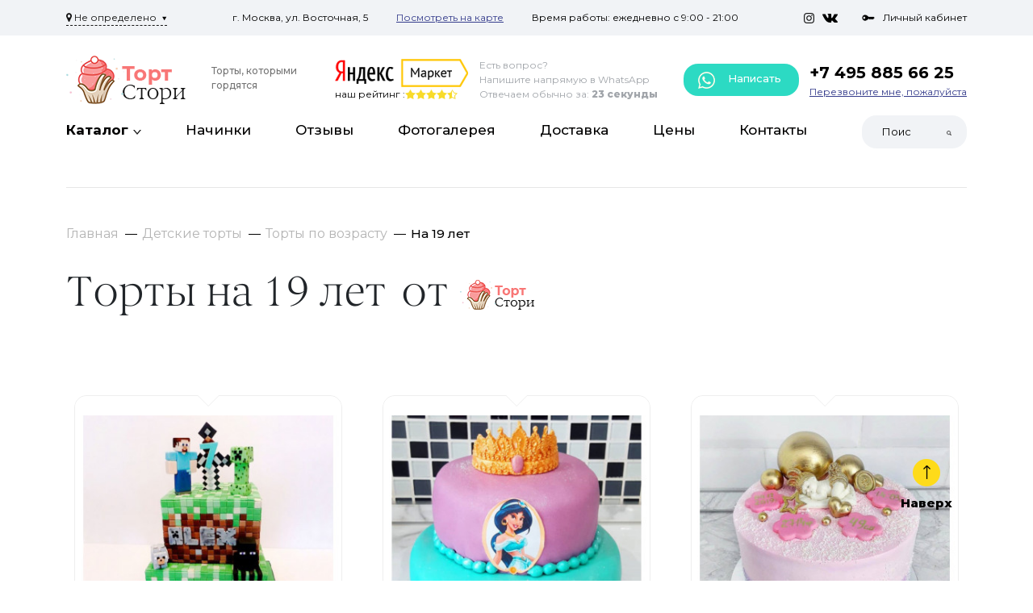

--- FILE ---
content_type: text/html; charset=utf-8
request_url: https://zakazat-torty.ru/tort-na-19-let/
body_size: 22343
content:
<!DOCTYPE html>
<html dir="ltr" lang="ru">
<head>
  <meta http-equiv="X-UA-Compatible" content="IE=edge">
  <meta name="viewport" content="width=device-width, initial-scale=1, user-scalable=0">
  <meta http-equiv="Content-Type" content="text/html; charset=UTF-8">
        <base href="https://zakazat-torty.ru/" />
    <meta name="description" content="Торты на 19 лет на заказ. Каталог с фото и ценами. Оперативная доставка по Москве и Московской области. Используем только натуральные ингредиенты. Звоните +7 (499) 719-05-30 | Торт Стори" />
      <meta property="og:title" content="Торты на 19 лет на заказ в Москве | Заказать торт на день рождения" />
  <meta property="og:type" content="website" />
  <meta property="og:url" content="https://zakazat-torty.ru/tort-na-19-let/" />
    <meta property="og:image" content="https://zakazat-torty.ru/image/catalog/logo.png" />
    <meta property="og:site_name" content="Торт Стори" />
  <title>Торты на 19 лет на заказ в Москве | Заказать торт на день рождения</title>
  
  
  <script src="catalog/view/theme/default/js/jquery-3.2.1.min.js"></script>
  <script src="catalog/view/theme/default/js/bootstrap.min.js"></script>
  <script src="catalog/view/theme/default/js/owl.carousel.js"></script>
  <script src="catalog/view/theme/default/js/slick.js"></script>
  <script src="catalog/view/javascript/jquery/magnific/jquery.magnific-popup.min.js"></script>
  <script src="catalog/view/javascript/jquery/jquery.scrollbar/jquery.scrollbar.js"></script>

  <link rel="stylesheet" href="catalog/view/theme/default/stylesheet/bootstrap.min.css"/>
  <link rel="stylesheet " href="catalog/view/theme/default/stylesheet/owl.carousel.css"/>
  <link rel="stylesheet " href="catalog/view/theme/default/stylesheet/owl.theme.default.css"/>
  <link rel="stylesheet" href="catalog/view/theme/default/stylesheet/stylesheet.css"/>
  <link rel="stylesheet" href="catalog/view/javascript/font-awesome/css/font-awesome.css">
  <link rel="stylesheet" href="catalog/view/javascript/font-awesome/css/font-awesome.min.css">
  <link rel="stylesheet" href="catalog/view/javascript/jquery/magnific/magnific-popup.css"/>
  <link rel="stylesheet" href="catalog/view/theme/default/stylesheet/custom.css"/>
  <link href="catalog/view/javascript/jquery/jquery.scrollbar/jquery.scrollbar.css" type="text/css" rel="stylesheet" media="screen">
  
  <link rel="stylesheet" href="catalog/view/theme/default/stylesheet/slick.css"/>

    <link href="catalog/view/javascript/progroman/progroman.citymanager.css?v=8.3-0" type="text/css" rel="stylesheet" media="screen" />
    <link href="catalog/view/javascript/jquery/swiper/css/swiper.min.css" type="text/css" rel="stylesheet" media="screen" />
    <link href="catalog/view/javascript/jquery/swiper/css/opencart.css" type="text/css" rel="stylesheet" media="screen" />
      <script src="catalog/view/javascript/progroman/jquery.progroman.autocomplete.js?v=8.3-0" ></script>
    <script src="catalog/view/javascript/progroman/jquery.progroman.citymanager.js?v=8.3-0" ></script>
    <script src="catalog/view/javascript/jquery/swiper/js/swiper.jquery.js" ></script>
    <script src="catalog/view/javascript/common.js" ></script>
    <link href="https://zakazat-torty.ru/tort-na-19-let/" rel="canonical" />
    <link rel="apple-touch-icon" sizes="180x180" href="/apple-touch-icon.png">
  <link rel="icon" type="image/png" sizes="32x32" href="/favicon-32x32.png">
  <link rel="icon" type="image/png" sizes="16x16" href="/favicon-16x16.png">
  <link rel="icon" href="/favicon.ico" type="image/x-icon">
 
  

                  
</head>
<body>

<header class="sticky_header">
  <div class="header-top d-none d-lg-flex">
    <div class="container">
      <div class="header-top-wrapper">
        <div class="header-top-l">
          <div class="prmn-cmngr"><div class="prmn-cmngr__content">
  <div class="prmn-cmngr__title">
    <span class="prmn-cmngr__title-text"></span>
    <a class="prmn-cmngr__city">
      <span class="glyphicon glyphicon-map-marker fa fa-map-marker"></span>
      <span class="prmn-cmngr__city-name">Не определено</span>
    </a>
  </div>
  
</div></div>
        </div>
        <div class="header-top-c">
          <p>г. Москва, ул. Восточная, 5</p>
          <p><a href="https://yandex.ru/maps/213/moscow/house/vostochnaya_ulitsa_5/Z04YcAFgQUwPQFtvfXtwdHxkbQ==/?ll=37.660898%2C55.715079&amp;source=wizgeo&amp;utm_medium=maps-desktop&amp;utm_source=serp&amp;z=16" target="_blank">Посмотреть на карте</a></p>
          <p>Время работы: ежедневно с 9:00 - 21:00</p>

        </div>
        <div class="header-top-r">
          <div class="social-network">
            <a href="https://instagram.com" target="_blank"><img src="catalog/view/theme/default/images/insta.png" alt=""> </a>
            <a href="https://vk.com" target="_blank"><img src="catalog/view/theme/default/images/vk.png" alt=""> </a>
          </div>
          <a href="https://zakazat-torty.ru/index.php?route=account/account"><img src="catalog/view/theme/default/images/key.png" alt="Личный кабинет">Личный кабинет </a>

        </div>

      </div>

    </div>
  </div>
  <div class="container dn-scr">

    <div class="header-center">
      <button class="navbar-toggler" type="button" data-bs-toggle="collapse"
          data-bs-target="#navbarTogglerDemo03"
          aria-controls="navbarTogglerDemo03" aria-expanded="false" aria-label="Toggle navigation">
        <span class="navbar-toggler-icon"></span>
        <span class="navbar-toggler-icon"></span>
        <span class="navbar-toggler-icon"></span>
      </button> 
                      <a href="/" class="logo">
          <img src="https://zakazat-torty.ru/image/catalog/logo.png" alt="Торт Стори" title="Торт Стори"> 
          <span>Торты, 
которыми гордятся</span>
        </a>
                    


      <div class="yandex-market">
        <img src="catalog/view/theme/default/images/yandex-market.png" alt="yandex-market">
        <div class="rating">
          наш рейтинг :
          <div class="stars">
            <span class="star star-active"></span>
            <span class="star star-active"></span>
            <span class="star star-active"></span>
            <span class="star star-active"></span>
            <span class="star "></span>
          </div>
        </div>
      </div>
      <div class="whatsapp d-none d-md-flex">
        <div class="whatsapp-l">
          <p>Есть вопрос?</p><p>Напишите напрямую в WhatsApp</p><p>Отвечаем обычно за: <span>23 секунды</span></p>
        </div>
        <div class="green-button"><a href="https://wa.me/79998273362?text=Здравствуйте!%20Хотелось%20бы%20уточнить%20вопросы%20по%20торту." target="_blank" ><img src="catalog/view/theme/default/images/phone.png" alt="whatsapp"> Написать</a></div>

      </div>
      <div class="phone">
        <a href="tel:+74958856625">+7 495 885 66 25</a>
        <a href="" data-bs-toggle="modal" data-bs-target="#Modal1">Перезвоните мне, пожалуйста</a>
      </div>
      	  <div class="mob-soc">
	  <div class="whatsapp_block">
		<a href="https://wa.me/79998273362?text=Здравствуйте!%20Хотелось%20бы%20уточнить%20вопросы%20по%20торту." target="_blank"><img src="catalog/view/theme/default/images/whatsapp.png" alt="whatsapp"></a>
      </div>
      <div class="telegram_block">
        <a href="https://tlgg.ru/ska_sny" target="_blank"><img src="catalog/view/theme/default/images/telegram-logo.png" alt="telegram"></a>
      </div>
    </div>
	</div>
  </div>
  <div class="container">
  <div class="header-bottom">


    <nav class="navbar  navbar-light navbar-expand-lg">

      <div class="collapse navbar-collapse" id="navbarTogglerDemo03">
        <ul class="navbar-nav ">
          <li class="nav-item">
            <a class="nav-link nav-link-catalog" href="javascript:"><span>Каталог</span></a>

            <ul class="menu-catalog menu-catalog-mobil"></ul>

          </li>
                              <li class="nav-item">
            <a class="nav-link" href="https://zakazat-torty.ru/nachinki/">Начинки</a>
          </li>
                    <li class="nav-item">
            <a class="nav-link" href="https://zakazat-torty.ru/otzyvy-tort/">Отзывы</a>
          </li>
                    <li class="nav-item">
            <a class="nav-link" href="https://zakazat-torty.ru/index.php?route=information/information&amp;information_id=8">Фотогалерея</a>
          </li>
                    <li class="nav-item">
            <a class="nav-link" href="https://zakazat-torty.ru/delivery/">Доставка</a>
          </li>
                    <li class="nav-item">
            <a class="nav-link" href="https://zakazat-torty.ru/oplata/">Цены</a>
          </li>
                    <li class="nav-item">
            <a class="nav-link" href="https://zakazat-torty.ru/contact/">Контакты</a>
          </li>
                    
        </ul>
        
        <div id="search" class="d-flex search-tm">
  <input class="form-control" name="search" value="" placeholder="Поиск" aria-label="Search">
  <button type="submit"><img src="catalog/view/theme/default/images/search.png" alt="Поиск"></button>
</div>
		<div class="dn_top">
		<div class="green-button"><a href="https://wa.me/79998273362?text=Здравствуйте!%20Хотелось%20бы%20уточнить%20вопросы%20по%20торту." target="_blank" ><img src="catalog/view/theme/default/images/phone.png" alt="whatsapp"> Написать</a></div>
        <div class="phone">
        <a href="tel:+74958856625">+7 495 885 66 25</a>
        <a href="" data-bs-toggle="modal" data-bs-target="#Modal1">Перезвоните мне, пожалуйста</a>
      </div>
      		</div>
		<div class="header-top-wrapper d-block d-lg-none">
          <div class="header-top-l">
            <select class="select-tm">
              <option>г. Москва</option>
              <option>г. Москва</option>
              <option>г. Москва</option>
            </select>
          </div>
          <div class="header-top-c">
            <p>г. Москва, ул. Восточная, 5</p>
            <p><a href="https://yandex.ru/maps/213/moscow/house/vostochnaya_ulitsa_5/Z04YcAFgQUwPQFtvfXtwdHxkbQ==/?ll=37.660898%2C55.715079&amp;source=wizgeo&amp;utm_medium=maps-desktop&amp;utm_source=serp&amp;z=16" target="_blank">Посмотреть на карте</a></p>
            <p>Время работы: ежедневно с 9:00 - 21:00</p>

          </div>
          <div class="header-top-r">
            <div class="social-network">
                <a href="https://instagram.com" target="_blank"><img src="catalog/view/theme/default/images/insta.png" alt=""> </a>
                <a href="https://vk.com" target="_blank"><img src="catalog/view/theme/default/images/vk.png" alt=""> </a>
            </div>
            <a href="https://zakazat-torty.ru/index.php?route=account/account"><img src="catalog/view/theme/default/images/key.png" alt="Личный кабинет">Личный кабинет </a>
          </div>
        </div>
      </div>
    </nav>
  </div>
</div>
<div class="menu-catalog-wrapper">
  <div class="container">
    <ul class="menu-catalog">
                  <li class="sub-submenu-tg">
                <a href="https://zakazat-torty.ru/detskie-torty/" class="submenu-toggle">
          <span>
                        Детские торты
          </span>
        </a>
        <ul class="sub-submenu">
                    <li class="sub-submenu-tg third-cat">
            <a href="https://zakazat-torty.ru/malchiku/" class="sub-submenu-toggle">
              <span>
                                Торты для мальчиков
              </span>
            </a>
                        <ul class="sub-submenu">
                              <li>
                  <a href="https://zakazat-torty.ru/torty-dlya-malchika-dvukhyarusnye/">
                    <span>
                                            Двухярусные
                    </span>
                  </a>
                </li>
                              <li>
                  <a href="https://zakazat-torty.ru/detskie-torty-marvel/">
                    <span>
                                            Марвел (Marvel)
                    </span>
                  </a>
                </li>
                              <li>
                  <a href="https://zakazat-torty.ru/torty-s-futbolnym-myachom/">
                    <span>
                                            С футбольным мячом
                    </span>
                  </a>
                </li>
                              <li>
                  <a href="https://zakazat-torty.ru/torty-piratskie/">
                    <span>
                                            Торты с пиратами
                    </span>
                  </a>
                </li>
                              <li>
                  <a href="https://zakazat-torty.ru/tort-na-1-god-malchiku/">
                    <span>
                                            Торты на один годик мальчику
                    </span>
                  </a>
                </li>
                              <li>
                  <a href="https://zakazat-torty.ru/avtomobili/">
                    <span>
                                            Торты с машинками
                    </span>
                  </a>
                </li>
                              <li>
                  <a href="https://zakazat-torty.ru/torty-cherepashki-nindzya/">
                    <span>
                                            Черепашки Ниндзя
                    </span>
                  </a>
                </li>
                              <li>
                  <a href="https://zakazat-torty.ru/torty-sinij-traktor/">
                    <span>
                                            Синий трактор
                    </span>
                  </a>
                </li>
                              <li>
                  <a href="https://zakazat-torty.ru/torty-s-supergeroyami/">
                    <span>
                                            С супергероями
                    </span>
                  </a>
                </li>
                              <li>
                  <a href="https://zakazat-torty.ru/torty-s-robotami/">
                    <span>
                                            Торты с роботами
                    </span>
                  </a>
                </li>
                          </ul>
                      </li>
                    <li class="sub-submenu-tg third-cat">
            <a href="https://zakazat-torty.ru/devochke/" class="sub-submenu-toggle">
              <span>
                                Торты для девочек
              </span>
            </a>
                        <ul class="sub-submenu">
                              <li>
                  <a href="https://zakazat-torty.ru/torty-dlya-devochki-dvukhyarusnye/">
                    <span>
                                            Двухярусные
                    </span>
                  </a>
                </li>
                              <li>
                  <a href="https://zakazat-torty.ru/torty-raduzhnye/">
                    <span>
                                            Радуга
                    </span>
                  </a>
                </li>
                              <li>
                  <a href="https://zakazat-torty.ru/torty-s-rusalochkoj/">
                    <span>
                                            Русалочка
                    </span>
                  </a>
                </li>
                              <li>
                  <a href="https://zakazat-torty.ru/torty-s-feyami/">
                    <span>
                                            С феями
                    </span>
                  </a>
                </li>
                              <li>
                  <a href="https://zakazat-torty.ru/torty-edinorogi/">
                    <span>
                                            Торт пони единорог
                    </span>
                  </a>
                </li>
                              <li>
                  <a href="https://zakazat-torty.ru/torty-s-princessami/">
                    <span>
                                            Торт с принцессами
                    </span>
                  </a>
                </li>
                              <li>
                  <a href="https://zakazat-torty.ru/torty-kholodnoe-serdce/">
                    <span>
                                            Торт Холодное Сердце
                    </span>
                  </a>
                </li>
                              <li>
                  <a href="https://zakazat-torty.ru/torty-balerina/">
                    <span>
                                            Балерина
                    </span>
                  </a>
                </li>
                              <li>
                  <a href="https://zakazat-torty.ru/torty-s-sharikami/">
                    <span>
                                            С шариками
                    </span>
                  </a>
                </li>
                              <li>
                  <a href="https://zakazat-torty.ru/torty-kukly-lol/">
                    <span>
                                            Торт кукла ЛОЛ
                    </span>
                  </a>
                </li>
                              <li>
                  <a href="https://zakazat-torty.ru/torty-s-khellou-kitti/">
                    <span>
                                            Хелло Китти
                    </span>
                  </a>
                </li>
                          </ul>
                      </li>
                    <li class="sub-submenu-tg third-cat">
            <a href="https://zakazat-torty.ru/po-vozrastu/" class="sub-submenu-toggle">
              <span>
                                Торты по возрасту
              </span>
            </a>
                        <ul class="sub-submenu">
                              <li>
                  <a href="https://zakazat-torty.ru/torty-na-1-mesyac/">
                    <span>
                                            На 1 месяц
                    </span>
                  </a>
                </li>
                              <li>
                  <a href="https://zakazat-torty.ru/torty-na-pol-goda/">
                    <span>
                                            На полгодика
                    </span>
                  </a>
                </li>
                              <li>
                  <a href="https://zakazat-torty.ru/tort-na-1-godik/">
                    <span>
                                            На годик
                    </span>
                  </a>
                </li>
                              <li>
                  <a href="https://zakazat-torty.ru/tort-na-3-goda/">
                    <span>
                                            На 3 года
                    </span>
                  </a>
                </li>
                              <li>
                  <a href="https://zakazat-torty.ru/tort-na-4-goda/">
                    <span>
                                            На 4 года
                    </span>
                  </a>
                </li>
                              <li>
                  <a href="https://zakazat-torty.ru/tort-na-5-let/">
                    <span>
                                            На 5 лет
                    </span>
                  </a>
                </li>
                              <li>
                  <a href="https://zakazat-torty.ru/tort-na-6-let/">
                    <span>
                                            На 6 лет
                    </span>
                  </a>
                </li>
                              <li>
                  <a href="https://zakazat-torty.ru/tort-na-7-let/">
                    <span>
                                            На 7 лет
                    </span>
                  </a>
                </li>
                              <li>
                  <a href="https://zakazat-torty.ru/tort-na-8-let/">
                    <span>
                                            На 8 лет
                    </span>
                  </a>
                </li>
                              <li>
                  <a href="https://zakazat-torty.ru/tort-na-9-let/">
                    <span>
                                            На 9 лет
                    </span>
                  </a>
                </li>
                              <li>
                  <a href="https://zakazat-torty.ru/tort-na-10-let/">
                    <span>
                                            На 10 лет
                    </span>
                  </a>
                </li>
                              <li>
                  <a href="https://zakazat-torty.ru/tort-na-11-let/">
                    <span>
                                            На 11 лет
                    </span>
                  </a>
                </li>
                              <li>
                  <a href="https://zakazat-torty.ru/tort-na-12-let/">
                    <span>
                                            На 12 лет
                    </span>
                  </a>
                </li>
                              <li>
                  <a href="https://zakazat-torty.ru/tort-na-13-let/">
                    <span>
                                            На 13 лет
                    </span>
                  </a>
                </li>
                              <li>
                  <a href="https://zakazat-torty.ru/tort-na-14-let/">
                    <span>
                                            Торты на 14 лет
                    </span>
                  </a>
                </li>
                              <li>
                  <a href="https://zakazat-torty.ru/tort-na-15-let/">
                    <span>
                                            На 15 лет
                    </span>
                  </a>
                </li>
                              <li>
                  <a href="https://zakazat-torty.ru/tort-na-16-let/">
                    <span>
                                            Торт на 16 лет
                    </span>
                  </a>
                </li>
                              <li>
                  <a href="https://zakazat-torty.ru/tort-na-17-let/">
                    <span>
                                            На 17 лет
                    </span>
                  </a>
                </li>
                              <li>
                  <a href="https://zakazat-torty.ru/tort-na-18-let/">
                    <span>
                                            На 18 лет
                    </span>
                  </a>
                </li>
                              <li>
                  <a href="https://zakazat-torty.ru/tort-na-19-let/">
                    <span>
                                            На 19 лет
                    </span>
                  </a>
                </li>
                          </ul>
                      </li>
                    <li class="">
            <a href="https://zakazat-torty.ru/v-forme-bukvy/" class="">
              <span>
                                В форме буквы
              </span>
            </a>
                      </li>
                    <li class="sub-submenu-tg third-cat">
            <a href="https://zakazat-torty.ru/po-multfilmu/" class="sub-submenu-toggle">
              <span>
                                Герои мультфильмов
              </span>
            </a>
                        <ul class="sub-submenu">
                              <li>
                  <a href="https://zakazat-torty.ru/torty-vo-vspyshem/">
                    <span>
                                            Вспыш
                    </span>
                  </a>
                </li>
                              <li>
                  <a href="https://zakazat-torty.ru/torty-geroi-v-maskakh/">
                    <span>
                                            Герои в масках
                    </span>
                  </a>
                </li>
                              <li>
                  <a href="https://zakazat-torty.ru/torty-doktor-plyusheva/">
                    <span>
                                            Доктор Плюшева
                    </span>
                  </a>
                </li>
                              <li>
                  <a href="https://zakazat-torty.ru/torty-korporaciya-monstrov/">
                    <span>
                                            Корпорация монстров
                    </span>
                  </a>
                </li>
                              <li>
                  <a href="https://zakazat-torty.ru/torty-leo-i-tig/">
                    <span>
                                            Лео и Тиг
                    </span>
                  </a>
                </li>
                              <li>
                  <a href="https://zakazat-torty.ru/torty-malyshariki/">
                    <span>
                                            Малышарики
                    </span>
                  </a>
                </li>
                              <li>
                  <a href="https://zakazat-torty.ru/tort-masha-i-medved/">
                    <span>
                                            Маша и медведь
                    </span>
                  </a>
                </li>
                              <li>
                  <a href="https://zakazat-torty.ru/torty-mikki-i-minni-maus/">
                    <span>
                                            Микки и Минни Маус
                    </span>
                  </a>
                </li>
                              <li>
                  <a href="https://zakazat-torty.ru/torty-monstry-na-kanikulakh/">
                    <span>
                                            Монстры на каникулах
                    </span>
                  </a>
                </li>
                              <li>
                  <a href="https://zakazat-torty.ru/torty-s-princessoj-sofiej/">
                    <span>
                                            Принцесса София
                    </span>
                  </a>
                </li>
                              <li>
                  <a href="https://zakazat-torty.ru/torty-s-rapuncel/">
                    <span>
                                            Рапунцель
                    </span>
                  </a>
                </li>
                              <li>
                  <a href="https://zakazat-torty.ru/torty-rik-i-morti/">
                    <span>
                                            Рик и Морти
                    </span>
                  </a>
                </li>
                              <li>
                  <a href="https://zakazat-torty.ru/torty-so-smesharikami/">
                    <span>
                                            Смешарики
                    </span>
                  </a>
                </li>
                              <li>
                  <a href="https://zakazat-torty.ru/tort-so-svinkoj-peppoj/">
                    <span>
                                            Торт Свинка Пеппа
                    </span>
                  </a>
                </li>
                              <li>
                  <a href="https://zakazat-torty.ru/torty-kak-priruchit-drakona/">
                    <span>
                                            Торты с драконами
                    </span>
                  </a>
                </li>
                              <li>
                  <a href="https://zakazat-torty.ru/torty-s-trollyami/">
                    <span>
                                            Тролли
                    </span>
                  </a>
                </li>
                              <li>
                  <a href="https://zakazat-torty.ru/torty-s-khagi-vagi/">
                    <span>
                                            Хаги Ваги
                    </span>
                  </a>
                </li>
                              <li>
                  <a href="https://zakazat-torty.ru/101-dalmatinec/">
                    <span>
                                            101 долматинец
                    </span>
                  </a>
                </li>
                              <li>
                  <a href="https://zakazat-torty.ru/hot-vils/">
                    <span>
                                            Hotwheels
                    </span>
                  </a>
                </li>
                              <li>
                  <a href="https://zakazat-torty.ru/littlest-pet-shop/">
                    <span>
                                            Littlest Petshop
                    </span>
                  </a>
                </li>
                              <li>
                  <a href="https://zakazat-torty.ru/avtobus-tajo/">
                    <span>
                                            Автобус Тайо
                    </span>
                  </a>
                </li>
                              <li>
                  <a href="https://zakazat-torty.ru/alladin/">
                    <span>
                                            Алладин
                    </span>
                  </a>
                </li>
                              <li>
                  <a href="https://zakazat-torty.ru/antoshka/">
                    <span>
                                            Антошка
                    </span>
                  </a>
                </li>
                              <li>
                  <a href="https://zakazat-torty.ru/bakugan/">
                    <span>
                                            Бакуган
                    </span>
                  </a>
                </li>
                              <li>
                  <a href="https://zakazat-torty.ru/barashek-shon/">
                    <span>
                                            Барашек Шон
                    </span>
                  </a>
                </li>
                              <li>
                  <a href="https://zakazat-torty.ru/boss-molokosos/">
                    <span>
                                            Босс-молокосос
                    </span>
                  </a>
                </li>
                              <li>
                  <a href="https://zakazat-torty.ru/bremenskie-muzykanty/">
                    <span>
                                            Бременские музыканты
                    </span>
                  </a>
                </li>
                              <li>
                  <a href="https://zakazat-torty.ru/buratino/">
                    <span>
                                            Буратино
                    </span>
                  </a>
                </li>
                              <li>
                  <a href="https://zakazat-torty.ru/bembi/">
                    <span>
                                            Бэмби
                    </span>
                  </a>
                </li>
                              <li>
                  <a href="https://zakazat-torty.ru/v-poiskah-nemo-dori/">
                    <span>
                                            В Поисках Немо/Дори
                    </span>
                  </a>
                </li>
                              <li>
                  <a href="https://zakazat-torty.ru/vall-i/">
                    <span>
                                            ВАЛЛ-И
                    </span>
                  </a>
                </li>
                              <li>
                  <a href="https://zakazat-torty.ru/vinni-pukh/">
                    <span>
                                            Винни Пух
                    </span>
                  </a>
                </li>
                              <li>
                  <a href="https://zakazat-torty.ru/golovolomka/">
                    <span>
                                            Головоломка
                    </span>
                  </a>
                </li>
                              <li>
                  <a href="https://zakazat-torty.ru/graviti-folz/">
                    <span>
                                            Гравити Фолз
                    </span>
                  </a>
                </li>
                              <li>
                  <a href="https://zakazat-torty.ru/griffiny/">
                    <span>
                                            Гриффины
                    </span>
                  </a>
                </li>
                              <li>
                  <a href="https://zakazat-torty.ru/dasha-puteshestvennica/">
                    <span>
                                            Даша-путешественница
                    </span>
                  </a>
                </li>
                              <li>
                  <a href="https://zakazat-torty.ru/domovjonok-kuzja/">
                    <span>
                                            Домовёнок Кузя
                    </span>
                  </a>
                </li>
                              <li>
                  <a href="https://zakazat-torty.ru/dusha/">
                    <span>
                                            Душа
                    </span>
                  </a>
                </li>
                              <li>
                  <a href="https://zakazat-torty.ru/zveropoj/">
                    <span>
                                            Зверопой
                    </span>
                  </a>
                </li>
                              <li>
                  <a href="https://zakazat-torty.ru/zveropolis/">
                    <span>
                                            Зверополис
                    </span>
                  </a>
                </li>
                              <li>
                  <a href="https://zakazat-torty.ru/zolotaja-rybka/">
                    <span>
                                            Золотая рыбка
                    </span>
                  </a>
                </li>
                              <li>
                  <a href="https://zakazat-torty.ru/karlson/">
                    <span>
                                            Карлсон
                    </span>
                  </a>
                </li>
                              <li>
                  <a href="https://zakazat-torty.ru/kolobok/">
                    <span>
                                            Колобок
                    </span>
                  </a>
                </li>
                              <li>
                  <a href="https://zakazat-torty.ru/korol-lev/">
                    <span>
                                            Король Лев
                    </span>
                  </a>
                </li>
                              <li>
                  <a href="https://zakazat-torty.ru/kot-v-sapogah/">
                    <span>
                                            Кот в сапогах
                    </span>
                  </a>
                </li>
                              <li>
                  <a href="https://zakazat-torty.ru/kot-leopold/">
                    <span>
                                            Кот Леопольд
                    </span>
                  </a>
                </li>
                              <li>
                  <a href="https://zakazat-torty.ru/kotjonok-po-imeni-gav/">
                    <span>
                                            Котёнок по имени Гав
                    </span>
                  </a>
                </li>
                              <li>
                  <a href="https://zakazat-torty.ru/kumi-kumi/">
                    <span>
                                            Куми-Куми
                    </span>
                  </a>
                </li>
                              <li>
                  <a href="https://zakazat-torty.ru/kung-fu-panda/">
                    <span>
                                            Кунг-фу панда
                    </span>
                  </a>
                </li>
                              <li>
                  <a href="https://zakazat-torty.ru/lalalupsi/">
                    <span>
                                            Лалалупси
                    </span>
                  </a>
                </li>
                              <li>
                  <a href="https://zakazat-torty.ru/ledi-i-brodjaga/">
                    <span>
                                            Леди и Бродяга
                    </span>
                  </a>
                </li>
                              <li>
                  <a href="https://zakazat-torty.ru/lednikovyj-period/">
                    <span>
                                            Ледниковый Период
                    </span>
                  </a>
                </li>
                              <li>
                  <a href="https://zakazat-torty.ru/lilo-i-stich/">
                    <span>
                                            Лило и Стич
                    </span>
                  </a>
                </li>
                              <li>
                  <a href="https://zakazat-torty.ru/luka/">
                    <span>
                                            Лука
                    </span>
                  </a>
                </li>
                              <li>
                  <a href="https://zakazat-torty.ru/s-luntikom/">
                    <span>
                                            Лунтик
                    </span>
                  </a>
                </li>
                              <li>
                  <a href="https://zakazat-torty.ru/lvjonok-i-cherepaha/">
                    <span>
                                            Львёнок и Черепаха
                    </span>
                  </a>
                </li>
                              <li>
                  <a href="https://zakazat-torty.ru/madagaskar/">
                    <span>
                                            Мадагаскар
                    </span>
                  </a>
                </li>
                              <li>
                  <a href="https://zakazat-torty.ru/maj-litl-poni/">
                    <span>
                                            Май Литл Пони
                    </span>
                  </a>
                </li>
                              <li>
                  <a href="https://zakazat-torty.ru/malenkij-princ/">
                    <span>
                                            Маленький принц
                    </span>
                  </a>
                </li>
                              <li>
                  <a href="https://zakazat-torty.ru/mama-dlja-mamontjonka/">
                    <span>
                                            Мама для мамонтёнка
                    </span>
                  </a>
                </li>
                              <li>
                  <a href="https://zakazat-torty.ru/mario/">
                    <span>
                                            Марио
                    </span>
                  </a>
                </li>
                              <li>
                  <a href="https://zakazat-torty.ru/maugli/">
                    <span>
                                            Маугли
                    </span>
                  </a>
                </li>
                              <li>
                  <a href="https://zakazat-torty.ru/minony/">
                    <span>
                                            Миньоны
                    </span>
                  </a>
                </li>
                              <li>
                  <a href="https://zakazat-torty.ru/prikljuchenija-mishek-gammi/">
                    <span>
                                            Мишки Гамми
                    </span>
                  </a>
                </li>
                              <li>
                  <a href="https://zakazat-torty.ru/moana/">
                    <span>
                                            Моана
                    </span>
                  </a>
                </li>
                              <li>
                  <a href="https://zakazat-torty.ru/monstr-haj/">
                    <span>
                                            Монстр Хай
                    </span>
                  </a>
                </li>
                              <li>
                  <a href="https://zakazat-torty.ru/mulan/">
                    <span>
                                            Мулан
                    </span>
                  </a>
                </li>
                              <li>
                  <a href="https://zakazat-torty.ru/naruto/">
                    <span>
                                            Наруто
                    </span>
                  </a>
                </li>
                              <li>
                  <a href="https://zakazat-torty.ru/neznajka/">
                    <span>
                                            Незнайка
                    </span>
                  </a>
                </li>
                              <li>
                  <a href="https://zakazat-torty.ru/nu-pogodi/">
                    <span>
                                            Ну, погоди!
                    </span>
                  </a>
                </li>
                              <li>
                  <a href="https://zakazat-torty.ru/pingvinjonok-pororo/">
                    <span>
                                            Пингвинёнок Пороро
                    </span>
                  </a>
                </li>
                              <li>
                  <a href="https://zakazat-torty.ru/pinokkio/">
                    <span>
                                            Пиноккио
                    </span>
                  </a>
                </li>
                              <li>
                  <a href="https://zakazat-torty.ru/pokahontas/">
                    <span>
                                            Покахонтас
                    </span>
                  </a>
                </li>
                              <li>
                  <a href="https://zakazat-torty.ru/pokemon/">
                    <span>
                                            Покемон
                    </span>
                  </a>
                </li>
                              <li>
                  <a href="https://zakazat-torty.ru/rajja/">
                    <span>
                                            Райя и последний дракон
                    </span>
                  </a>
                </li>
                              <li>
                  <a href="https://zakazat-torty.ru/ralf/">
                    <span>
                                            Ральф
                    </span>
                  </a>
                </li>
                              <li>
                  <a href="https://zakazat-torty.ru/rio/">
                    <span>
                                            Рио
                    </span>
                  </a>
                </li>
                              <li>
                  <a href="https://zakazat-torty.ru/sejlor-mun/">
                    <span>
                                            Сейлор Мун
                    </span>
                  </a>
                </li>
                              <li>
                  <a href="https://zakazat-torty.ru/simpsony/">
                    <span>
                                            Симпсоны
                    </span>
                  </a>
                </li>
                              <li>
                  <a href="https://zakazat-torty.ru/smurfiki/">
                    <span>
                                            Смурфики
                    </span>
                  </a>
                </li>
                              <li>
                  <a href="https://zakazat-torty.ru/spanch-gubka-bob/">
                    <span>
                                            Спанч Боб
                    </span>
                  </a>
                </li>
                              <li>
                  <a href="https://zakazat-torty.ru/supersemejka/">
                    <span>
                                            Суперсемейка
                    </span>
                  </a>
                </li>
                              <li>
                  <a href="https://zakazat-torty.ru/tiny-love/">
                    <span>
                                            Тини Лав
                    </span>
                  </a>
                </li>
                              <li>
                  <a href="https://zakazat-torty.ru/torty-shchenyachij-patrul/">
                    <span>
                                            Торт Щенячий патруль
                    </span>
                  </a>
                </li>
                              <li>
                  <a href="https://zakazat-torty.ru/anime/">
                    <span>
                                            Торты аниме
                    </span>
                  </a>
                </li>
                              <li>
                  <a href="https://zakazat-torty.ru/ledi-bag-i-super-kot/">
                    <span>
                                            Торты Леди баг и супер кот
                    </span>
                  </a>
                </li>
                              <li>
                  <a href="https://zakazat-torty.ru/fines-i-ferb/">
                    <span>
                                            Финес и Ферб
                    </span>
                  </a>
                </li>
                              <li>
                  <a href="https://zakazat-torty.ru/futurama/">
                    <span>
                                            Футурама
                    </span>
                  </a>
                </li>
                              <li>
                  <a href="https://zakazat-torty.ru/cheburashka-i-krokodil-gena/">
                    <span>
                                            Чебурашка и крокодил Гена
                    </span>
                  </a>
                </li>
                              <li>
                  <a href="https://zakazat-torty.ru/shrek/">
                    <span>
                                            Шрек
                    </span>
                  </a>
                </li>
                              <li>
                  <a href="https://zakazat-torty.ru/jever-after-haj/">
                    <span>
                                            Эвер Афтер Хай
                    </span>
                  </a>
                </li>
                              <li>
                  <a href="https://zakazat-torty.ru/juzhnyj-park/">
                    <span>
                                            Южный Парк
                    </span>
                  </a>
                </li>
                              <li>
                  <a href="https://zakazat-torty.ru/torty-mimimishki/">
                    <span>
                                            Мимимишки
                    </span>
                  </a>
                </li>
                              <li>
                  <a href="https://zakazat-torty.ru/torty-v-stile-tri-kota/">
                    <span>
                                            Три кота
                    </span>
                  </a>
                </li>
                              <li>
                  <a href="https://zakazat-torty.ru/torty-s-pchelkoj-majej/">
                    <span>
                                            Пчелка Майя
                    </span>
                  </a>
                </li>
                          </ul>
                      </li>
                    <li class="sub-submenu-tg third-cat">
            <a href="https://zakazat-torty.ru/na/" class="sub-submenu-toggle">
              <span>
                                По поводу
              </span>
            </a>
                        <ul class="sub-submenu">
                              <li>
                  <a href="https://zakazat-torty.ru/v-detskij-sad/">
                    <span>
                                            В садик
                    </span>
                  </a>
                </li>
                              <li>
                  <a href="https://zakazat-torty.ru/krestiny-devochki/">
                    <span>
                                            На крестины девочки
                    </span>
                  </a>
                </li>
                              <li>
                  <a href="https://zakazat-torty.ru/krestiny-malchika/">
                    <span>
                                            На крестины мальчика
                    </span>
                  </a>
                </li>
                              <li>
                  <a href="https://zakazat-torty.ru/krestiny/">
                    <span>
                                            Торт на крестины
                    </span>
                  </a>
                </li>
                              <li>
                  <a href="https://zakazat-torty.ru/opredelenie-pola-rebenka/">
                    <span>
                                            Торт на определение пола ребенка
                    </span>
                  </a>
                </li>
                              <li>
                  <a href="https://zakazat-torty.ru/1-sentjabrja/">
                    <span>
                                            Торты на 1 сентября
                    </span>
                  </a>
                </li>
                              <li>
                  <a href="https://zakazat-torty.ru/vypusknoj/">
                    <span>
                                            Торты на выпускной
                    </span>
                  </a>
                </li>
                              <li>
                  <a href="https://zakazat-torty.ru/na-vypusknoj-v-detskij-sad/">
                    <span>
                                            Торты на выпускной в детский сад
                    </span>
                  </a>
                </li>
                              <li>
                  <a href="https://zakazat-torty.ru/pervyj-zubik/">
                    <span>
                                            Торты на первый зубик
                    </span>
                  </a>
                </li>
                          </ul>
                      </li>
                    <li class="sub-submenu-tg third-cat">
            <a href="https://zakazat-torty.ru/po-filmu/" class="sub-submenu-toggle">
              <span>
                                По фильму
              </span>
            </a>
                        <ul class="sub-submenu">
                              <li>
                  <a href="https://zakazat-torty.ru/alisa-v-strane-chudes/">
                    <span>
                                            Алиса в стране чудес
                    </span>
                  </a>
                </li>
                              <li>
                  <a href="https://zakazat-torty.ru/bjetmen/">
                    <span>
                                            Бэтмен
                    </span>
                  </a>
                </li>
                              <li>
                  <a href="https://zakazat-torty.ru/venom/">
                    <span>
                                            Веном
                    </span>
                  </a>
                </li>
                              <li>
                  <a href="https://zakazat-torty.ru/vlastelin-kolec/">
                    <span>
                                            Властелин колец
                    </span>
                  </a>
                </li>
                              <li>
                  <a href="https://zakazat-torty.ru/vo-vse-tjazhkie/">
                    <span>
                                            Во все тяжкие
                    </span>
                  </a>
                </li>
                              <li>
                  <a href="https://zakazat-torty.ru/golodnye-igry/">
                    <span>
                                            Голодные игры
                    </span>
                  </a>
                </li>
                              <li>
                  <a href="https://zakazat-torty.ru/dzhoker/">
                    <span>
                                            Джокер
                    </span>
                  </a>
                </li>
                              <li>
                  <a href="https://zakazat-torty.ru/dzhumandzhi/">
                    <span>
                                            Джуманджи
                    </span>
                  </a>
                </li>
                              <li>
                  <a href="https://zakazat-torty.ru/dedpul/">
                    <span>
                                            Дэдпул
                    </span>
                  </a>
                </li>
                              <li>
                  <a href="https://zakazat-torty.ru/zheleznyj-chelovek/">
                    <span>
                                            Железный человек
                    </span>
                  </a>
                </li>
                              <li>
                  <a href="https://zakazat-torty.ru/zhenshhina-koshka/">
                    <span>
                                            Женщина-кошка
                    </span>
                  </a>
                </li>
                              <li>
                  <a href="https://zakazat-torty.ru/zvezdnye-vojny/">
                    <span>
                                            Звездные войны
                    </span>
                  </a>
                </li>
                              <li>
                  <a href="https://zakazat-torty.ru/igra-prestolov/">
                    <span>
                                            Игра престолов
                    </span>
                  </a>
                </li>
                              <li>
                  <a href="https://zakazat-torty.ru/kapitan-amerika/">
                    <span>
                                            Капитан Америка
                    </span>
                  </a>
                </li>
                              <li>
                  <a href="https://zakazat-torty.ru/krolik-piter/">
                    <span>
                                            Кролик Питер
                    </span>
                  </a>
                </li>
                              <li>
                  <a href="https://zakazat-torty.ru/malefisenta/">
                    <span>
                                            Малефисента
                    </span>
                  </a>
                </li>
                              <li>
                  <a href="https://zakazat-torty.ru/ono/">
                    <span>
                                            Оно
                    </span>
                  </a>
                </li>
                              <li>
                  <a href="https://zakazat-torty.ru/supermen/">
                    <span>
                                            Супермен
                    </span>
                  </a>
                </li>
                              <li>
                  <a href="https://zakazat-torty.ru/tor/">
                    <span>
                                            Тор
                    </span>
                  </a>
                </li>
                              <li>
                  <a href="https://zakazat-torty.ru/garri-potter/">
                    <span>
                                            Торт Гарри Поттер
                    </span>
                  </a>
                </li>
                              <li>
                  <a href="https://zakazat-torty.ru/chelovek-pauk/">
                    <span>
                                            Торт Человек Паук
                    </span>
                  </a>
                </li>
                              <li>
                  <a href="https://zakazat-torty.ru/transformery/">
                    <span>
                                            Трансформеры
                    </span>
                  </a>
                </li>
                              <li>
                  <a href="https://zakazat-torty.ru/halk/">
                    <span>
                                            Халк
                    </span>
                  </a>
                </li>
                              <li>
                  <a href="https://zakazat-torty.ru/chernaja-pantera/">
                    <span>
                                            Черная пантера
                    </span>
                  </a>
                </li>
                              <li>
                  <a href="https://zakazat-torty.ru/chudo-zhenshhina/">
                    <span>
                                            Чудо-женщина
                    </span>
                  </a>
                </li>
                          </ul>
                      </li>
                    <li class="">
            <a href="https://zakazat-torty.ru/s-metrikoj/" class="">
              <span>
                                С метрикой
              </span>
            </a>
                      </li>
                    <li class="">
            <a href="https://zakazat-torty.ru/detskie-torty-bez-mastiki/" class="">
              <span>
                                Торт без мастики
              </span>
            </a>
                      </li>
                    <li class="">
            <a href="https://zakazat-torty.ru/dvojnjashkam-i-bliznecam/" class="">
              <span>
                                Торты для двойняшек
              </span>
            </a>
                      </li>
                    <li class="sub-submenu-tg third-cat">
            <a href="https://zakazat-torty.ru/rozhdenie-rebenka/" class="sub-submenu-toggle">
              <span>
                                Торты на рождение ребенка
              </span>
            </a>
                        <ul class="sub-submenu">
                              <li>
                  <a href="https://zakazat-torty.ru/index.php?route=product/category&amp;path=321_604">
                    <span>
                                            В виде капусты
                    </span>
                  </a>
                </li>
                              <li>
                  <a href="https://zakazat-torty.ru/index.php?route=product/category&amp;path=321_603">
                    <span>
                                            В виде младенца
                    </span>
                  </a>
                </li>
                              <li>
                  <a href="https://zakazat-torty.ru/index.php?route=product/category&amp;path=321_606">
                    <span>
                                            Гендерный
                    </span>
                  </a>
                </li>
                              <li>
                  <a href="https://zakazat-torty.ru/index.php?route=product/category&amp;path=321_602">
                    <span>
                                            Мальчик или девочка
                    </span>
                  </a>
                </li>
                              <li>
                  <a href="https://zakazat-torty.ru/index.php?route=product/category&amp;path=321_605">
                    <span>
                                            С аистом
                    </span>
                  </a>
                </li>
                              <li>
                  <a href="https://zakazat-torty.ru/index.php?route=product/category&amp;path=321_601">
                    <span>
                                            С пинетаками
                    </span>
                  </a>
                </li>
                              <li>
                  <a href="https://zakazat-torty.ru/index.php?route=product/category&amp;path=321_599">
                    <span>
                                            Торт на рождение девочки
                    </span>
                  </a>
                </li>
                              <li>
                  <a href="https://zakazat-torty.ru/torty-na-rozhdenie-malchika/">
                    <span>
                                            Торт на рождение мальчика
                    </span>
                  </a>
                </li>
                              <li>
                  <a href="https://zakazat-torty.ru/index.php?route=product/category&amp;path=321_600">
                    <span>
                                            Ты скоро станешь Папой
                    </span>
                  </a>
                </li>
                          </ul>
                      </li>
                    <li class="sub-submenu-tg third-cat">
            <a href="https://zakazat-torty.ru/po-kompjuternoj-igre/" class="sub-submenu-toggle">
              <span>
                                Торты по компьютерным играм
              </span>
            </a>
                        <ul class="sub-submenu">
                              <li>
                  <a href="https://zakazat-torty.ru/genshin-impakt/">
                    <span>
                                            Genshin impact
                    </span>
                  </a>
                </li>
                              <li>
                  <a href="https://zakazat-torty.ru/half-life/">
                    <span>
                                            Half-Life
                    </span>
                  </a>
                </li>
                              <li>
                  <a href="https://zakazat-torty.ru/lego/">
                    <span>
                                            LEGO Ниндзяго
                    </span>
                  </a>
                </li>
                              <li>
                  <a href="https://zakazat-torty.ru/pac-man/">
                    <span>
                                            Pac-Man
                    </span>
                  </a>
                </li>
                              <li>
                  <a href="https://zakazat-torty.ru/red-dead-redemption/">
                    <span>
                                            Red Dead Redemption
                    </span>
                  </a>
                </li>
                              <li>
                  <a href="https://zakazat-torty.ru/standoff-2/">
                    <span>
                                            Standoff 2
                    </span>
                  </a>
                </li>
                              <li>
                  <a href="https://zakazat-torty.ru/bejbljejd/">
                    <span>
                                            Бейблэйд
                    </span>
                  </a>
                </li>
                              <li>
                  <a href="https://zakazat-torty.ru/bendi/">
                    <span>
                                            Бенди
                    </span>
                  </a>
                </li>
                              <li>
                  <a href="https://zakazat-torty.ru/vedmak/">
                    <span>
                                            Ведьмак
                    </span>
                  </a>
                </li>
                              <li>
                  <a href="https://zakazat-torty.ru/zombi-protiv-rastenij/">
                    <span>
                                            Зомби против растений
                    </span>
                  </a>
                </li>
                              <li>
                  <a href="https://zakazat-torty.ru/clans-of-clans/">
                    <span>
                                            Клэш оф Кланс
                    </span>
                  </a>
                </li>
                              <li>
                  <a href="https://zakazat-torty.ru/liga-legend/">
                    <span>
                                            Лига Легенд
                    </span>
                  </a>
                </li>
                              <li>
                  <a href="https://zakazat-torty.ru/minecraft/">
                    <span>
                                            Майнкрафт
                    </span>
                  </a>
                </li>
                              <li>
                  <a href="https://zakazat-torty.ru/moj-govorjashhij-tom/">
                    <span>
                                            Мой Говорящий Том
                    </span>
                  </a>
                </li>
                              <li>
                  <a href="https://zakazat-torty.ru/nerf/">
                    <span>
                                            Нерф
                    </span>
                  </a>
                </li>
                              <li>
                  <a href="https://zakazat-torty.ru/brawl-stars/">
                    <span>
                                            Торт Brawl Stars
                    </span>
                  </a>
                </li>
                              <li>
                  <a href="https://zakazat-torty.ru/call-of-duty/">
                    <span>
                                            Торт Call of Duty
                    </span>
                  </a>
                </li>
                              <li>
                  <a href="https://zakazat-torty.ru/gta/">
                    <span>
                                            Торт GTA
                    </span>
                  </a>
                </li>
                              <li>
                  <a href="https://zakazat-torty.ru/pubg/">
                    <span>
                                            Торт PUBG
                    </span>
                  </a>
                </li>
                              <li>
                  <a href="https://zakazat-torty.ru/world-of-tanks/">
                    <span>
                                            Торт World of Tanks
                    </span>
                  </a>
                </li>
                              <li>
                  <a href="https://zakazat-torty.ru/among-us/">
                    <span>
                                            Торт Амонг Ас
                    </span>
                  </a>
                </li>
                              <li>
                  <a href="https://zakazat-torty.ru/varkraft/">
                    <span>
                                            Торт Варкрафт
                    </span>
                  </a>
                </li>
                              <li>
                  <a href="https://zakazat-torty.ru/gacha-lajf/">
                    <span>
                                            Торт Гача Лайф
                    </span>
                  </a>
                </li>
                              <li>
                  <a href="https://zakazat-torty.ru/dota/">
                    <span>
                                            Торт Дота 2
                    </span>
                  </a>
                </li>
                              <li>
                  <a href="https://zakazat-torty.ru/zelda/">
                    <span>
                                            Торт Зельда
                    </span>
                  </a>
                </li>
                              <li>
                  <a href="https://zakazat-torty.ru/kontr-strajk/">
                    <span>
                                            Торт Контр Страйк
                    </span>
                  </a>
                </li>
                              <li>
                  <a href="https://zakazat-torty.ru/lazertag/">
                    <span>
                                            Торт Лазертаг
                    </span>
                  </a>
                </li>
                              <li>
                  <a href="https://zakazat-torty.ru/mortal-kombat/">
                    <span>
                                            Торт Мортал Комбат
                    </span>
                  </a>
                </li>
                              <li>
                  <a href="https://zakazat-torty.ru/robloks/">
                    <span>
                                            Торт Роблокс
                    </span>
                  </a>
                </li>
                              <li>
                  <a href="https://zakazat-torty.ru/slajm/">
                    <span>
                                            Торт Слайм
                    </span>
                  </a>
                </li>
                              <li>
                  <a href="https://zakazat-torty.ru/fort-bojard/">
                    <span>
                                            Торт Форт Боярд
                    </span>
                  </a>
                </li>
                              <li>
                  <a href="https://zakazat-torty.ru/fortnajt/">
                    <span>
                                            Торт Фортнайт
                    </span>
                  </a>
                </li>
                              <li>
                  <a href="https://zakazat-torty.ru/fallout/">
                    <span>
                                            Фоллаут
                    </span>
                  </a>
                </li>
                              <li>
                  <a href="https://zakazat-torty.ru/shopkins/">
                    <span>
                                            Шопкинс
                    </span>
                  </a>
                </li>
                          </ul>
                      </li>
                    <li class="sub-submenu-tg third-cat">
            <a href="https://zakazat-torty.ru/torty-s-zhivotnymi/" class="sub-submenu-toggle">
              <span>
                                Торты с животными
              </span>
            </a>
                        <ul class="sub-submenu">
                              <li>
                  <a href="https://zakazat-torty.ru/index.php?route=product/category&amp;path=321_608">
                    <span>
                                            С мишкой
                    </span>
                  </a>
                </li>
                              <li>
                  <a href="https://zakazat-torty.ru/index.php?route=product/category&amp;path=321_609">
                    <span>
                                            С совой
                    </span>
                  </a>
                </li>
                              <li>
                  <a href="https://zakazat-torty.ru/index.php?route=product/category&amp;path=321_610">
                    <span>
                                            Торт динозавр
                    </span>
                  </a>
                </li>
                              <li>
                  <a href="https://zakazat-torty.ru/torty-akula/">
                    <span>
                                            Акула
                    </span>
                  </a>
                </li>
                          </ul>
                      </li>
                    <li class="">
            <a href="https://zakazat-torty.ru/torty-kinder-syurpriz/" class="">
              <span>
                                Киндер сюрприз
              </span>
            </a>
                      </li>
                    <li class="sub-submenu-tg third-cat">
            <a href="https://zakazat-torty.ru/tort-cifra/" class="sub-submenu-toggle">
              <span>
                                Торт цифра
              </span>
            </a>
                        <ul class="sub-submenu">
                              <li>
                  <a href="https://zakazat-torty.ru/tort-cifra-8/">
                    <span>
                                            Цифра 8
                    </span>
                  </a>
                </li>
                          </ul>
                      </li>
                    <li class="">
            <a href="https://zakazat-torty.ru/torty-ot-1-kg/" class="">
              <span>
                                Торты от 1 кг
              </span>
            </a>
                      </li>
                    <li class="">
            <a href="https://zakazat-torty.ru/torty-cirk/" class="">
              <span>
                                Цирк
              </span>
            </a>
                      </li>
                  </ul>
              </li>
            <li class="sub-submenu-tg">
                <a href="https://zakazat-torty.ru/svadebnye-torty/" class="submenu-toggle">
          <span>
                        Свадебные торты
          </span>
        </a>
        <ul class="sub-submenu">
                    <li class="">
            <a href="https://zakazat-torty.ru/vip-torty/" class="">
              <span>
                                VIP торты
              </span>
            </a>
                      </li>
                    <li class="">
            <a href="https://zakazat-torty.ru/originalnye-svadebnye-torty/" class="">
              <span>
                                Оригинальные свадебные торты
              </span>
            </a>
                      </li>
                    <li class="sub-submenu-tg third-cat">
            <a href="https://zakazat-torty.ru/tematicheskie/" class="sub-submenu-toggle">
              <span>
                                В тематическом стиле
              </span>
            </a>
                        <ul class="sub-submenu">
                              <li>
                  <a href="https://zakazat-torty.ru/v-stile-love-is/">
                    <span>
                                            Love is
                    </span>
                  </a>
                </li>
                              <li>
                  <a href="https://zakazat-torty.ru/v-goticheskom-stile/">
                    <span>
                                            Готика
                    </span>
                  </a>
                </li>
                              <li>
                  <a href="https://zakazat-torty.ru/v-zimnem-stile/">
                    <span>
                                            Зимний
                    </span>
                  </a>
                </li>
                              <li>
                  <a href="https://zakazat-torty.ru/v-indijskom-stile/">
                    <span>
                                            Индийский
                    </span>
                  </a>
                </li>
                              <li>
                  <a href="https://zakazat-torty.ru/v-kitajskom-stile/">
                    <span>
                                            Китайский
                    </span>
                  </a>
                </li>
                              <li>
                  <a href="https://zakazat-torty.ru/v-morskom-stile/">
                    <span>
                                            Морской
                    </span>
                  </a>
                </li>
                              <li>
                  <a href="https://zakazat-torty.ru/na-temu-kinofilmov/">
                    <span>
                                            На тему кино
                    </span>
                  </a>
                </li>
                              <li>
                  <a href="https://zakazat-torty.ru/v-osennem-stile/">
                    <span>
                                            Осенний
                    </span>
                  </a>
                </li>
                              <li>
                  <a href="https://zakazat-torty.ru/v-stile-puteshestvij/">
                    <span>
                                            Путешествия
                    </span>
                  </a>
                </li>
                              <li>
                  <a href="https://zakazat-torty.ru/v-russkom-stile/">
                    <span>
                                            Русский
                    </span>
                  </a>
                </li>
                              <li>
                  <a href="https://zakazat-torty.ru/v-stile-rustik/">
                    <span>
                                            Рустик
                    </span>
                  </a>
                </li>
                              <li>
                  <a href="https://zakazat-torty.ru/v-stile-tiffani/">
                    <span>
                                            Тиффани
                    </span>
                  </a>
                </li>
                              <li>
                  <a href="https://zakazat-torty.ru/v-japonskom-stile/">
                    <span>
                                            Японский
                    </span>
                  </a>
                </li>
                          </ul>
                      </li>
                    <li class="sub-submenu-tg third-cat">
            <a href="https://zakazat-torty.ru/po-dekoru/" class="sub-submenu-toggle">
              <span>
                                По декору
              </span>
            </a>
                        <ul class="sub-submenu">
                              <li>
                  <a href="https://zakazat-torty.ru/plate/">
                    <span>
                                            Платье
                    </span>
                  </a>
                </li>
                              <li>
                  <a href="https://zakazat-torty.ru/podushki/">
                    <span>
                                            Подушки
                    </span>
                  </a>
                </li>
                              <li>
                  <a href="https://zakazat-torty.ru/s-babochkami/">
                    <span>
                                            С бабочками
                    </span>
                  </a>
                </li>
                              <li>
                  <a href="https://zakazat-torty.ru/s-bantami/">
                    <span>
                                            С бантиком
                    </span>
                  </a>
                </li>
                              <li>
                  <a href="https://zakazat-torty.ru/s-drapirovkoj/">
                    <span>
                                            С драпировкой
                    </span>
                  </a>
                </li>
                              <li>
                  <a href="https://zakazat-torty.ru/s-zhemchugom/">
                    <span>
                                            С жемчугом
                    </span>
                  </a>
                </li>
                              <li>
                  <a href="https://zakazat-torty.ru/s-inicialami/">
                    <span>
                                            С инициалами
                    </span>
                  </a>
                </li>
                              <li>
                  <a href="https://zakazat-torty.ru/s-klubnikoj/">
                    <span>
                                            С клубникой
                    </span>
                  </a>
                </li>
                              <li>
                  <a href="https://zakazat-torty.ru/s-kolcami/">
                    <span>
                                            С кольцами
                    </span>
                  </a>
                </li>
                              <li>
                  <a href="https://zakazat-torty.ru/s-kruzhevom/">
                    <span>
                                            С кружевом
                    </span>
                  </a>
                </li>
                              <li>
                  <a href="https://zakazat-torty.ru/s-lentami/">
                    <span>
                                            С лентами
                    </span>
                  </a>
                </li>
                              <li>
                  <a href="https://zakazat-torty.ru/s-mineralami/">
                    <span>
                                            С минералами
                    </span>
                  </a>
                </li>
                              <li>
                  <a href="https://zakazat-torty.ru/s-ombre-i-rjushami/">
                    <span>
                                            С омбре и рюшами
                    </span>
                  </a>
                </li>
                              <li>
                  <a href="https://zakazat-torty.ru/s-prjanikami/">
                    <span>
                                            С пряниками
                    </span>
                  </a>
                </li>
                              <li>
                  <a href="https://zakazat-torty.ru/s-shishkami/">
                    <span>
                                            С шишками
                    </span>
                  </a>
                </li>
                              <li>
                  <a href="https://zakazat-torty.ru/serdca/">
                    <span>
                                            Сердца
                    </span>
                  </a>
                </li>
                              <li>
                  <a href="https://zakazat-torty.ru/bez-mastiki/">
                    <span>
                                            Торты без мастики
                    </span>
                  </a>
                </li>
                              <li>
                  <a href="https://zakazat-torty.ru/s-fruktami-i-jagodami/">
                    <span>
                                            Торты с ягодами
                    </span>
                  </a>
                </li>
                          </ul>
                      </li>
                    <li class="sub-submenu-tg third-cat">
            <a href="https://zakazat-torty.ru/tipy/" class="sub-submenu-toggle">
              <span>
                                По типу
              </span>
            </a>
                        <ul class="sub-submenu">
                              <li>
                  <a href="https://zakazat-torty.ru/bashnja-iz-makarun/">
                    <span>
                                            Башня из макарун
                    </span>
                  </a>
                </li>
                              <li>
                  <a href="https://zakazat-torty.ru/naked-cake/">
                    <span>
                                            Голый (Naked Cake)
                    </span>
                  </a>
                </li>
                              <li>
                  <a href="https://zakazat-torty.ru/iz-kapkejkov/">
                    <span>
                                            Из капкейков
                    </span>
                  </a>
                </li>
                              <li>
                  <a href="https://zakazat-torty.ru/iz-profitrolej/">
                    <span>
                                            Из профитролей
                    </span>
                  </a>
                </li>
                              <li>
                  <a href="https://zakazat-torty.ru/kvadratnye-svadebnye-torty/">
                    <span>
                                            Квадратные
                    </span>
                  </a>
                </li>
                              <li>
                  <a href="https://zakazat-torty.ru/klassicheskie/">
                    <span>
                                            Классические свадебные торты
                    </span>
                  </a>
                </li>
                              <li>
                  <a href="https://zakazat-torty.ru/malenkie-svadebnye-torty/">
                    <span>
                                            Маленькие
                    </span>
                  </a>
                </li>
                              <li>
                  <a href="https://zakazat-torty.ru/neordinarnye/">
                    <span>
                                            Неординарный
                    </span>
                  </a>
                </li>
                              <li>
                  <a href="https://zakazat-torty.ru/padajushhie/">
                    <span>
                                            Падающий
                    </span>
                  </a>
                </li>
                              <li>
                  <a href="https://zakazat-torty.ru/kremovye-svadebnye-torty/">
                    <span>
                                            С кремом
                    </span>
                  </a>
                </li>
                              <li>
                  <a href="https://zakazat-torty.ru/s-fotopechatju/">
                    <span>
                                            С фотопечатью
                    </span>
                  </a>
                </li>
                              <li>
                  <a href="https://zakazat-torty.ru/jekskljuzivnye/">
                    <span>
                                            Эксклюзивный
                    </span>
                  </a>
                </li>
                          </ul>
                      </li>
                    <li class="sub-submenu-tg third-cat">
            <a href="https://zakazat-torty.ru/po-yarusam/" class="sub-submenu-toggle">
              <span>
                                По ярусам
              </span>
            </a>
                        <ul class="sub-submenu">
                              <li>
                  <a href="https://zakazat-torty.ru/dvukhyarusnye/">
                    <span>
                                            Двухъярусные свадебные торты
                    </span>
                  </a>
                </li>
                              <li>
                  <a href="https://zakazat-torty.ru/odnoyarusnye/">
                    <span>
                                            Одноярусные свадебные торты
                    </span>
                  </a>
                </li>
                              <li>
                  <a href="https://zakazat-torty.ru/trekhyarusnye/">
                    <span>
                                            Трехъярусные свадебные торты
                    </span>
                  </a>
                </li>
                              <li>
                  <a href="https://zakazat-torty.ru/chetyrekhyarusnye/">
                    <span>
                                            Четырехъярусные свадебные торты
                    </span>
                  </a>
                </li>
                              <li>
                  <a href="https://zakazat-torty.ru/pyatiyarusnye-svadebnye-torty/">
                    <span>
                                            Пятиярусные
                    </span>
                  </a>
                </li>
                          </ul>
                      </li>
                    <li class="sub-submenu-tg third-cat">
            <a href="https://zakazat-torty.ru/s-figurkami/" class="sub-submenu-toggle">
              <span>
                                С фигурками
              </span>
            </a>
                        <ul class="sub-submenu">
                              <li>
                  <a href="https://zakazat-torty.ru/zhenih-i-nevesta/">
                    <span>
                                            Жених и Невеста
                    </span>
                  </a>
                </li>
                              <li>
                  <a href="https://zakazat-torty.ru/s-golubjami/">
                    <span>
                                            С голубями
                    </span>
                  </a>
                </li>
                              <li>
                  <a href="https://zakazat-torty.ru/s-zhivotnymi/">
                    <span>
                                            С животными
                    </span>
                  </a>
                </li>
                              <li>
                  <a href="https://zakazat-torty.ru/s-koshkami/">
                    <span>
                                            С кошками
                    </span>
                  </a>
                </li>
                              <li>
                  <a href="https://zakazat-torty.ru/s-lebedjami/">
                    <span>
                                            С лебедями
                    </span>
                  </a>
                </li>
                              <li>
                  <a href="https://zakazat-torty.ru/s-mishkami/">
                    <span>
                                            С мишками
                    </span>
                  </a>
                </li>
                              <li>
                  <a href="https://zakazat-torty.ru/s-pavlinami/">
                    <span>
                                            С павлинами
                    </span>
                  </a>
                </li>
                              <li>
                  <a href="https://zakazat-torty.ru/s-pingvinami/">
                    <span>
                                            С пингвинами
                    </span>
                  </a>
                </li>
                              <li>
                  <a href="https://zakazat-torty.ru/s-pticami/">
                    <span>
                                            С птицами
                    </span>
                  </a>
                </li>
                              <li>
                  <a href="https://zakazat-torty.ru/s-silujetami/">
                    <span>
                                            С силуэтом девушки
                    </span>
                  </a>
                </li>
                              <li>
                  <a href="https://zakazat-torty.ru/s-sovami/">
                    <span>
                                            С совами
                    </span>
                  </a>
                </li>
                          </ul>
                      </li>
                    <li class="sub-submenu-tg third-cat">
            <a href="https://zakazat-torty.ru/svadebnye-torty-po-cvetu/" class="sub-submenu-toggle">
              <span>
                                Свадебные торты по цвету
              </span>
            </a>
                        <ul class="sub-submenu">
                              <li>
                  <a href="https://zakazat-torty.ru/svadebnye-torty-golubye/">
                    <span>
                                            Голубые
                    </span>
                  </a>
                </li>
                              <li>
                  <a href="https://zakazat-torty.ru/krasnye-svadebnye-torty/">
                    <span>
                                            Красные
                    </span>
                  </a>
                </li>
                              <li>
                  <a href="https://zakazat-torty.ru/myatnye-svadebnye-torty/">
                    <span>
                                            Мятные
                    </span>
                  </a>
                </li>
                          </ul>
                      </li>
                    <li class="sub-submenu-tg third-cat">
            <a href="https://zakazat-torty.ru/s-cvetami/" class="sub-submenu-toggle">
              <span>
                                Свадебные торты с цветами
              </span>
            </a>
                        <ul class="sub-submenu">
                              <li>
                  <a href="https://zakazat-torty.ru/zhivye/">
                    <span>
                                            Торты с живыми цветами
                    </span>
                  </a>
                </li>
                          </ul>
                      </li>
                    <li class="sub-submenu-tg third-cat">
            <a href="https://zakazat-torty.ru/na-godovshhinu/" class="sub-submenu-toggle">
              <span>
                                Торты на годовщину свадьбы
              </span>
            </a>
                        <ul class="sub-submenu">
                              <li>
                  <a href="https://zakazat-torty.ru/bumazhnaja-2-goda/">
                    <span>
                                            Бумажная
                    </span>
                  </a>
                </li>
                              <li>
                  <a href="https://zakazat-torty.ru/derevjannaja-5-let/">
                    <span>
                                            Деревянная
                    </span>
                  </a>
                </li>
                              <li>
                  <a href="https://zakazat-torty.ru/zhestjanaja-8-let/">
                    <span>
                                            Жестяная
                    </span>
                  </a>
                </li>
                              <li>
                  <a href="https://zakazat-torty.ru/kozhanaja-3-goda/">
                    <span>
                                            Кожаная
                    </span>
                  </a>
                </li>
                              <li>
                  <a href="https://zakazat-torty.ru/lnjanaja-4-goda/">
                    <span>
                                            Льняная
                    </span>
                  </a>
                </li>
                              <li>
                  <a href="https://zakazat-torty.ru/mednaja-7-let/">
                    <span>
                                            Медная
                    </span>
                  </a>
                </li>
                              <li>
                  <a href="https://zakazat-torty.ru/rozovaja-10-let/">
                    <span>
                                            Розовая
                    </span>
                  </a>
                </li>
                              <li>
                  <a href="https://zakazat-torty.ru/romashkovaja-9-let/">
                    <span>
                                            Ромашковая
                    </span>
                  </a>
                </li>
                              <li>
                  <a href="https://zakazat-torty.ru/sitcevaja-1-god/">
                    <span>
                                            Ситцевая
                    </span>
                  </a>
                </li>
                              <li>
                  <a href="https://zakazat-torty.ru/chugunnaja-6-let/">
                    <span>
                                            Чугунная
                    </span>
                  </a>
                </li>
                          </ul>
                      </li>
                  </ul>
              </li>
            <li class="sub-submenu-tg">
                <a href="https://zakazat-torty.ru/korporativnye-torty/" class="submenu-toggle">
          <span>
                        Корпоративные торты
          </span>
        </a>
        <ul class="sub-submenu">
                    <li class="">
            <a href="https://zakazat-torty.ru/torty-forbs/" class="">
              <span>
                                Форбс
              </span>
            </a>
                      </li>
                  </ul>
              </li>
            <li class="sub-submenu-tg">
                <a href="https://zakazat-torty.ru/prazdnichnye-torty/" class="submenu-toggle">
          <span>
                        Праздничные торты
          </span>
        </a>
        <ul class="sub-submenu">
                    <li class="">
            <a href="https://zakazat-torty.ru/tort-babushke/" class="">
              <span>
                                Бабушке
              </span>
            </a>
                      </li>
                    <li class="">
            <a href="https://zakazat-torty.ru/gotovye-torty/" class="">
              <span>
                                Готовые
              </span>
            </a>
                      </li>
                    <li class="">
            <a href="https://zakazat-torty.ru/tort-dlya-devushki/" class="">
              <span>
                                Девушке
              </span>
            </a>
                      </li>
                    <li class="">
            <a href="https://zakazat-torty.ru/torty-dedushke/" class="">
              <span>
                                Дедушке
              </span>
            </a>
                      </li>
                    <li class="">
            <a href="https://zakazat-torty.ru/torty-drugu/" class="">
              <span>
                                Другу
              </span>
            </a>
                      </li>
                    <li class="">
            <a href="https://zakazat-torty.ru/tort-na-den-materi/" class="">
              <span>
                                Ко дню матери
              </span>
            </a>
                      </li>
                    <li class="">
            <a href="https://zakazat-torty.ru/kruglye-torty/" class="">
              <span>
                                Круглые
              </span>
            </a>
                      </li>
                    <li class="">
            <a href="https://zakazat-torty.ru/tort-parnyu/" class="">
              <span>
                                Любимому парню
              </span>
            </a>
                      </li>
                    <li class="">
            <a href="https://zakazat-torty.ru/torty-s-marmeladom/" class="">
              <span>
                                Мармелад
              </span>
            </a>
                      </li>
                    <li class="">
            <a href="https://zakazat-torty.ru/torty-s-marshmellou/" class="">
              <span>
                                Маршмеллоу
              </span>
            </a>
                      </li>
                    <li class="">
            <a href="https://zakazat-torty.ru/mini-tortiki/" class="">
              <span>
                                Миниатюрные тортики
              </span>
            </a>
                      </li>
                    <li class="">
            <a href="https://zakazat-torty.ru/torty-mmdems/" class="">
              <span>
                                ММДЕМС
              </span>
            </a>
                      </li>
                    <li class="">
            <a href="https://zakazat-torty.ru/novogodnie-torty/" class="">
              <span>
                                Новогодние торты
              </span>
            </a>
                      </li>
                    <li class="sub-submenu-tg third-cat">
            <a href="https://zakazat-torty.ru/torty-po-professiyam/" class="sub-submenu-toggle">
              <span>
                                По профессиям
              </span>
            </a>
                        <ul class="sub-submenu">
                              <li>
                  <a href="https://zakazat-torty.ru/torty-v-vide-glaza/">
                    <span>
                                            Глаза
                    </span>
                  </a>
                </li>
                              <li>
                  <a href="https://zakazat-torty.ru/den-rabotnika-prokuratoru/">
                    <span>
                                            День работника прокуратору
                    </span>
                  </a>
                </li>
                              <li>
                  <a href="https://zakazat-torty.ru/torty-dlya-stomatologa/">
                    <span>
                                            Для стоматолога
                    </span>
                  </a>
                </li>
                              <li>
                  <a href="https://zakazat-torty.ru/torty-nachalniku/">
                    <span>
                                            Начальнику
                    </span>
                  </a>
                </li>
                          </ul>
                      </li>
                    <li class="">
            <a href="https://zakazat-torty.ru/prikolnye-torty/" class="">
              <span>
                                Прикольные торты
              </span>
            </a>
                      </li>
                    <li class="">
            <a href="https://zakazat-torty.ru/torty-s-siluehtom-devushki/" class="">
              <span>
                                С девушкой на торте
              </span>
            </a>
                      </li>
                    <li class="">
            <a href="https://zakazat-torty.ru/torty-s-ledencami/" class="">
              <span>
                                С леденцами
              </span>
            </a>
                      </li>
                    <li class="">
            <a href="https://zakazat-torty.ru/torty-dlya-vzroslykh/" class="">
              <span>
                                Торты для взрослых
              </span>
            </a>
                      </li>
                    <li class="">
            <a href="https://zakazat-torty.ru/torty-dlya-podrostka/" class="">
              <span>
                                Торты для подростков
              </span>
            </a>
                      </li>
                    <li class="">
            <a href="https://zakazat-torty.ru/tort-na-den-uchitelya/" class="">
              <span>
                                Торты на день учителя
              </span>
            </a>
                      </li>
                    <li class="">
            <a href="https://zakazat-torty.ru/torty-s-figurkami/" class="">
              <span>
                                Фигурки
              </span>
            </a>
                      </li>
                    <li class="">
            <a href="https://zakazat-torty.ru/shokoladnye-torty/" class="">
              <span>
                                Шоколадные торты
              </span>
            </a>
                      </li>
                    <li class="">
            <a href="https://zakazat-torty.ru/torty-s-fruktami-i-yagodami/" class="">
              <span>
                                Ягодные торты
              </span>
            </a>
                      </li>
                    <li class="">
            <a href="https://zakazat-torty.ru/dlja-dvuh-imeninnikov/" class="">
              <span>
                                Двойные торты
              </span>
            </a>
                      </li>
                    <li class="sub-submenu-tg third-cat">
            <a href="https://zakazat-torty.ru/povod/" class="sub-submenu-toggle">
              <span>
                                Какой повод?
              </span>
            </a>
                        <ul class="sub-submenu">
                              <li>
                  <a href="https://zakazat-torty.ru/venchanie/">
                    <span>
                                            Венчание
                    </span>
                  </a>
                </li>
                              <li>
                  <a href="https://zakazat-torty.ru/maslenica/">
                    <span>
                                            Масленица
                    </span>
                  </a>
                </li>
                              <li>
                  <a href="https://zakazat-torty.ru/pasha/">
                    <span>
                                            На пасху
                    </span>
                  </a>
                </li>
                              <li>
                  <a href="https://zakazat-torty.ru/novosele/">
                    <span>
                                            Новоселье
                    </span>
                  </a>
                </li>
                              <li>
                  <a href="https://zakazat-torty.ru/pensija/">
                    <span>
                                            Пенсия
                    </span>
                  </a>
                </li>
                              <li>
                  <a href="https://zakazat-torty.ru/predlozhenie-ruki-i-serdca/">
                    <span>
                                            Предложение руки и сердца
                    </span>
                  </a>
                </li>
                              <li>
                  <a href="https://zakazat-torty.ru/razvod/">
                    <span>
                                            Развод
                    </span>
                  </a>
                </li>
                              <li>
                  <a href="https://zakazat-torty.ru/svatovstvo/">
                    <span>
                                            Сватовство
                    </span>
                  </a>
                </li>
                              <li>
                  <a href="https://zakazat-torty.ru/den-rozhdenya/">
                    <span>
                                            Торт на день рождения
                    </span>
                  </a>
                </li>
                              <li>
                  <a href="https://zakazat-torty.ru/novyj-god/">
                    <span>
                                            Торт на новый год
                    </span>
                  </a>
                </li>
                              <li>
                  <a href="https://zakazat-torty.ru/14-fevralja/">
                    <span>
                                            Торты для влюленных
                    </span>
                  </a>
                </li>
                              <li>
                  <a href="https://zakazat-torty.ru/23-fevralja/">
                    <span>
                                            Торты на 23 февраля
                    </span>
                  </a>
                </li>
                              <li>
                  <a href="https://zakazat-torty.ru/8-marta/">
                    <span>
                                            Торты на 8 марта
                    </span>
                  </a>
                </li>
                              <li>
                  <a href="https://zakazat-torty.ru/9-maja/">
                    <span>
                                            Торты на 9 мая День Победы
                    </span>
                  </a>
                </li>
                              <li>
                  <a href="https://zakazat-torty.ru/vypiska-iz-roddoma/">
                    <span>
                                            Торты на выписку
                    </span>
                  </a>
                </li>
                              <li>
                  <a href="https://zakazat-torty.ru/jubilej/">
                    <span>
                                            Торты на юбилей
                    </span>
                  </a>
                </li>
                              <li>
                  <a href="https://zakazat-torty.ru/hjellouin/">
                    <span>
                                            Хэллоуин
                    </span>
                  </a>
                </li>
                          </ul>
                      </li>
                    <li class="">
            <a href="https://zakazat-torty.ru/mini-torty/" class="">
              <span>
                                Маленькие
              </span>
            </a>
                      </li>
                    <li class="sub-submenu-tg third-cat">
            <a href="https://zakazat-torty.ru/tema/" class="sub-submenu-toggle">
              <span>
                                Тематические торты
              </span>
            </a>
                        <ul class="sub-submenu">
                              <li>
                  <a href="https://zakazat-torty.ru/torty-meshok-s-dengami/">
                    <span>
                                            Мешок с деньгами
                    </span>
                  </a>
                </li>
                              <li>
                  <a href="https://zakazat-torty.ru/torty-ferbi/">
                    <span>
                                            Ферби
                    </span>
                  </a>
                </li>
                              <li>
                  <a href="https://zakazat-torty.ru/torty-shakhmatnaya-doska/">
                    <span>
                                            Шахматная доска
                    </span>
                  </a>
                </li>
                              <li>
                  <a href="https://zakazat-torty.ru/love-is/">
                    <span>
                                            Love is
                    </span>
                  </a>
                </li>
                              <li>
                  <a href="https://zakazat-torty.ru/k-pop/">
                    <span>
                                            Группы К-ПОП
                    </span>
                  </a>
                </li>
                              <li>
                  <a href="https://zakazat-torty.ru/internet/">
                    <span>
                                            Интернет
                    </span>
                  </a>
                </li>
                              <li>
                  <a href="https://zakazat-torty.ru/kniga/">
                    <span>
                                            Книга
                    </span>
                  </a>
                </li>
                              <li>
                  <a href="https://zakazat-torty.ru/cosmos/">
                    <span>
                                            Космос
                    </span>
                  </a>
                </li>
                              <li>
                  <a href="https://zakazat-torty.ru/oskorbitelnye/">
                    <span>
                                            Оскорбительные
                    </span>
                  </a>
                </li>
                              <li>
                  <a href="https://zakazat-torty.ru/pasport/">
                    <span>
                                            Паспорт
                    </span>
                  </a>
                </li>
                              <li>
                  <a href="https://zakazat-torty.ru/pop-it/">
                    <span>
                                            Поп ИТ
                    </span>
                  </a>
                </li>
                              <li>
                  <a href="https://zakazat-torty.ru/serdce/">
                    <span>
                                            Сердца
                    </span>
                  </a>
                </li>
                              <li>
                  <a href="https://zakazat-torty.ru/chemodan/">
                    <span>
                                            Чемоданы
                    </span>
                  </a>
                </li>
                          </ul>
                      </li>
                    <li class="">
            <a href="https://zakazat-torty.ru/zhenshhine/" class="">
              <span>
                                Торты для женщин
              </span>
            </a>
                      </li>
                    <li class="">
            <a href="https://zakazat-torty.ru/muzhchine/" class="">
              <span>
                                Торты для мужчин
              </span>
            </a>
                      </li>
                    <li class="sub-submenu-tg third-cat">
            <a href="https://zakazat-torty.ru/transport/" class="sub-submenu-toggle">
              <span>
                                Транспорт
              </span>
            </a>
                        <ul class="sub-submenu">
                              <li>
                  <a href="https://zakazat-torty.ru/avtobusy/">
                    <span>
                                            Автобусы
                    </span>
                  </a>
                </li>
                              <li>
                  <a href="https://zakazat-torty.ru/vertolety/">
                    <span>
                                            Вертолеты
                    </span>
                  </a>
                </li>
                              <li>
                  <a href="https://zakazat-torty.ru/gruzovye-mashiny/">
                    <span>
                                            Грузовые машины
                    </span>
                  </a>
                </li>
                              <li>
                  <a href="https://zakazat-torty.ru/kvadrocikly/">
                    <span>
                                            Квадроциклы
                    </span>
                  </a>
                </li>
                              <li>
                  <a href="https://zakazat-torty.ru/korabli/">
                    <span>
                                            Корабли
                    </span>
                  </a>
                </li>
                              <li>
                  <a href="https://zakazat-torty.ru/motocikly/">
                    <span>
                                            Мотоциклы
                    </span>
                  </a>
                </li>
                              <li>
                  <a href="https://zakazat-torty.ru/poezda/">
                    <span>
                                            Поезда
                    </span>
                  </a>
                </li>
                              <li>
                  <a href="https://zakazat-torty.ru/samolet/">
                    <span>
                                            Самолеты
                    </span>
                  </a>
                </li>
                              <li>
                  <a href="https://zakazat-torty.ru/stroitelnaja-tehnika/">
                    <span>
                                            Строительная техника
                    </span>
                  </a>
                </li>
                              <li>
                  <a href="https://zakazat-torty.ru/tanki/">
                    <span>
                                            Танки
                    </span>
                  </a>
                </li>
                          </ul>
                      </li>
                    <li class="">
            <a href="https://zakazat-torty.ru/fototorty/" class="">
              <span>
                                Торты с фотопечатью
              </span>
            </a>
                      </li>
                    <li class="">
            <a href="https://zakazat-torty.ru/torty-s-konfetami/" class="">
              <span>
                                Конфеты
              </span>
            </a>
                      </li>
                    <li class="">
            <a href="https://zakazat-torty.ru/sportivnye/" class="">
              <span>
                                Спортивные торты
              </span>
            </a>
                      </li>
                  </ul>
              </li>
            <li class="sub-submenu-tg">
                <a href="https://zakazat-torty.ru/serijnye-torty/" class="submenu-toggle">
          <span>
                        Серийные торты
          </span>
        </a>
        <ul class="sub-submenu">
                    <li class="">
            <a href="https://zakazat-torty.ru/beze/" class="">
              <span>
                                Безе
              </span>
            </a>
                      </li>
                    <li class="">
            <a href="https://zakazat-torty.ru/biskvitnye/" class="">
              <span>
                                Бисквитные
              </span>
            </a>
                      </li>
                    <li class="">
            <a href="https://zakazat-torty.ru/blinnye/" class="">
              <span>
                                Блинные
              </span>
            </a>
                      </li>
                    <li class="">
            <a href="https://zakazat-torty.ru/medovye/" class="">
              <span>
                                Медовые
              </span>
            </a>
                      </li>
                    <li class="">
            <a href="https://zakazat-torty.ru/torty-morozhenoe/" class="">
              <span>
                                Мороженое
              </span>
            </a>
                      </li>
                    <li class="">
            <a href="https://zakazat-torty.ru/mussovye/" class="">
              <span>
                                Муссовые торты
              </span>
            </a>
                      </li>
                    <li class="">
            <a href="https://zakazat-torty.ru/pesochnye/" class="">
              <span>
                                Песочные
              </span>
            </a>
                      </li>
                    <li class="">
            <a href="https://zakazat-torty.ru/postnye/" class="">
              <span>
                                Постные
              </span>
            </a>
                      </li>
                    <li class="">
            <a href="https://zakazat-torty.ru/sloenye/" class="">
              <span>
                                Слоеные
              </span>
            </a>
                      </li>
                    <li class="">
            <a href="https://zakazat-torty.ru/sufle/" class="">
              <span>
                                Суфле
              </span>
            </a>
                      </li>
                    <li class="">
            <a href="https://zakazat-torty.ru/chizkejki/" class="">
              <span>
                                Чизкейки
              </span>
            </a>
                      </li>
                    <li class="">
            <a href="https://zakazat-torty.ru/torty-iz-marcipana/" class="">
              <span>
                                Марципан
              </span>
            </a>
                      </li>
                    <li class="">
            <a href="https://zakazat-torty.ru/pesochnye-torty/" class="">
              <span>
                                Песочные
              </span>
            </a>
                      </li>
                  </ul>
              </li>
            <li class="sub-submenu-tg">
                <a href="https://zakazat-torty.ru/dieticheskie-torty/" class="submenu-toggle">
          <span>
                        Диетические торты
          </span>
        </a>
        <ul class="sub-submenu">
                    <li class="">
            <a href="https://zakazat-torty.ru/bez-gljutena-moloka-i-jaic/" class="">
              <span>
                                Без глютена, молока и яиц
              </span>
            </a>
                      </li>
                    <li class="">
            <a href="https://zakazat-torty.ru/beremennym/" class="">
              <span>
                                Беременным
              </span>
            </a>
                      </li>
                    <li class="">
            <a href="https://zakazat-torty.ru/diabetikam/" class="">
              <span>
                                Диабетикам
              </span>
            </a>
                      </li>
                    <li class="">
            <a href="https://zakazat-torty.ru/nizkokalorijnye/" class="">
              <span>
                                Низкокалорийные
              </span>
            </a>
                      </li>
                  </ul>
              </li>
            <li class="">
                <a href="https://zakazat-torty.ru/bento-torty/">
		  <span>
                        Бенто торты
           </span>
		</a>
              </li>
            <li class="">
                <a href="https://zakazat-torty.ru/torty-cake-to-go/">
		  <span>
                        Cake to go
           </span>
		</a>
              </li>
            <li class="sub-submenu-tg">
                <a href="https://zakazat-torty.ru/candy-bar/" class="submenu-toggle">
          <span>
                        Candy Bar (кенди бар)
          </span>
        </a>
        <ul class="sub-submenu">
                    <li class="">
            <a href="https://zakazat-torty.ru/kapkejki/" class="">
              <span>
                                Капкейки
              </span>
            </a>
                      </li>
                  </ul>
              </li>
                </ul>
  </div>
</div>


  
</header>
<div class="">
</div>
<div class="modal modal-tm-1 fade" id="Modal1" tabindex="-1" aria-hidden="true">
  <div class="modal_fone">
    
  </div>
  <div class="modal-dialog">
    <div class="modal-content">
      <div class="modal-wrapper">
        <form class="form-tm">
          <button type="button" class="btn-close" data-bs-dismiss="modal" aria-label="Close"><img
              src="catalog/view/theme/default/images/close-modal.png" alt=""></button>
          <div class="left_block">
            <h3>Заказать<br> обратный звонок</h3>
            <div class="Modal1_logo">
                                                      <a href="/" class="logo">
                    <img src="https://zakazat-torty.ru/image/catalog/logo.png" alt="Торт Стори" title="Торт Стори">
                  </a>
                                              </div>
            <div class="left_block_content">
              <p>Наши<br/>начинки</p>
              Вишня в шоколаде<br/>
			    Медовик<br/>
  Кокос-миндаль<br/>
  Ванильно-сливочные<br/>
  ПП начинки (без муки и сахара)<br/>
  Клубника-мохито<br/>
  Желтый бархат<br/>
  Мусс Пломбир манго маракуйя<br/>
  Морковный с карамелью<br/>
  Наполеон постный (без лактозы) <br/>
Тирамису<br/>
Фисташка малина<br/>
Сникерс мусс<br/>
Кокос миндаль<br/>
Морковный с карамелью  <br/>
  
  и другие
            </div>
          </div>
          <div class="right_block">
            <input type="hidden" name="title" value="Перезвоните мне" />

            <!-- <div class="input-block">
              <label>Ваше имя</label>
              <input type="text" name="name" placeholder="">
            </div> -->
            <div class="input-block">
              <img class="img_phone" src="catalog/view/theme/default/images/img_callback_phone.png" alt="img callback">
              <input type="tel" name="phone" placeholder="Ваш контакт">
            </div>

            <button type="button" class="yellow-button js-send-form"><img class="img_phone" src="catalog/view/theme/default/images/img_btn_tort.png" alt="img phone">Перезвоните мне</button>
            <!-- <p>Нажимая на кнопку “заказать звонок я соглашаюсь<br> с <a href="https://zakazat-torty.ru/privacy/"> политикой
                        конфиденциальности</a></p> -->
          </div>
          <img class="img_1" src="catalog/view/theme/default/images/img_callback_17.png" alt="img1">
          <img class="img_2" src="catalog/view/theme/default/images/img_callback_3.png" alt="img2">
          <img class="img_3" src="catalog/view/theme/default/images/img_callback_4.png" alt="img3">
        </form>
      </div>
    </div>
  </div>
</div>
<div class="modal modal-tm-1 fade" id="Modal2" tabindex="-1" aria-hidden="true">
  <div class="modal-dialog">
    <div class="modal-content">
      <div class="modal-wrapper">
        <form class="form-tm">
          <button type="button" class="btn-close" data-bs-dismiss="modal" aria-label="Close"><img
              src="catalog/view/theme/default/images/close-modal.png" alt=""></button>
          <h3>Заказать пробник</h3>

          <input type="hidden" name="title" value="ЗАКАЗАТЬ ПРОБНИК" />

          <div class="input-block">
            <label>Ваше имя</label>
            <input type="text" name="name" placeholder="">
          </div>
          <div class="input-block">
            <label>Ваш телефон</label>
            <input type="tel" name="phone" placeholder="+7(___)___-__-__">
          </div>

          <button type="button" class="yellow-button js-send-form">ЗАКАЗАТЬ ПРОБНИК</button>
          <p>Нажимая на кнопку “заказазать пробник я соглашаюсь<br> с <a href="https://zakazat-torty.ru/privacy/"> политикой
                        конфиденциальности</a></p>
        </form>
      </div>
    </div>
  </div>
</div>
<div class="modal modal-tm-1 fade" id="Modal3" tabindex="-1" aria-hidden="true">
  <div class="modal-dialog">
    <div class="modal-content">
      <div class="modal-wrapper">
        <form class="form-tm">
          <button type="button" class="btn-close" data-bs-dismiss="modal" aria-label="Close"><img
              src="catalog/view/theme/default/images/close-modal.png" alt=""></button>
          <h3>Узнать больше</h3>

          <input type="hidden" name="title" value="Узнать больше" />

          <div class="input-block">
            <label>Ваше имя</label>
            <input type="text" name="name" placeholder="">
          </div>
          <div class="input-block">
            <label>Ваш телефон</label>
            <input type="tel" name="phone" placeholder="+7(___)___-__-__">
          </div>

          <button type="button" class="yellow-button js-send-form">Узнать больше</button>
          <p>Нажимая на кнопку “заказазать пробник я соглашаюсь<br> с <a href="https://zakazat-torty.ru/privacy/"> политикой
                        конфиденциальности</a></p>
        </form>
      </div>
    </div>
  </div>
</div>

<!-- <div class="modal modal-tm-1 fade" id="Modal4" tabindex="-1" aria-hidden="true">
  <div class="modal-dialog">
    <div class="modal-content">
      <div class="modal-wrapper">
        <form class="form-tm">
          <button type="button" class="btn-close" data-bs-dismiss="modal" aria-label="Close"><img
              src="catalog/view/theme/default/images/close-modal.png" alt=""></button>
          <h3>Отправить фото(эскиз)</h3>

          <input type="hidden" name="title" value="Фото(эскиз) торта" />

          <input type="file" name="photo-sketch">

          <div class="input-block">
            <label>Ваше имя</label>
            <input type="text" name="name" placeholder="">
          </div>
          <div class="input-block">
            <label>Ваш телефон</label>
            <input type="tel" name="phone" placeholder="+7(___)___-__-__">
          </div>


          <button type="button" class="yellow-button js-send-photo-sketch">Отправить фото</button>
          <p>Нажимая на кнопку “заказазать пробник я соглашаюсь<br> с <a href="https://zakazat-torty.ru/privacy/"> политикой
                        конфиденциальности</a></p>
        </form>
      </div>
    </div>
  </div>
</div> -->

<div class="modal modal-tm-1 fade" id="ModalCart" tabindex="-1" aria-hidden="true">
  <div class="modal-dialog">
    <div class="modal-content">
      <button type="button" class="btn-close" data-bs-dismiss="modal" aria-label="Close"><img src="catalog/view/theme/default/images/close-modal.png" alt=""></button>
      <div class="modal-content-cart">
      </div>
      <div class="button_block">
       <a href="https://zakazat-torty.ru/index.php?route=checkout/cart" class="yellow-button"><img src="catalog/view/theme/default/images/product-icon-2.png" alt="">Оформить заказ</a>
       <button class="yellow-border-button yellow-border-button-large" data-bs-dismiss="modal" aria-label="Close">Продолжить покупки</button>
      </div>
    </div>
  </div>
</div>
<main>

<section class="title-section">
    <div class="container">
        <nav aria-label="breadcrumb" class="breadcrumb-tm">
            <ol class="breadcrumb">
                                                            <li class="breadcrumb-item"><a href="https://zakazat-torty.ru/">Главная</a></li>
                                                                              <li class="breadcrumb-item"><a href="https://zakazat-torty.ru/detskie-torty/">Детские торты</a></li>
                                                                              <li class="breadcrumb-item"><a href="https://zakazat-torty.ru/po-vozrastu/">Торты по возрасту</a></li>
                                                                              <li class="breadcrumb-item active" aria-current="page">На 19 лет</li>
                                                          </ol>
        </nav>
        <div class="h1-cat">				<h1>Торты на 19 лет</h1>
        	<span> от<img src="https://zakazat-torty.ru/image/catalog/from_img.png" alt="logo"></span></div>
    </div>
</section>

<section class="catalog-section">
        <div class="container">
            <div class="row">
			                <div class="col-m-10  col-l-7 col-100">

                    <div class="catalog-list">

                        <div class="row">

                                                                                <div class="col-sm-10 col-l-5 col-33"> 
                                <div class="product-card">
								  									<div class="product-card-img">
                                    <a href="https://zakazat-torty.ru/detskie-torty/bolshoy-tort-maynkraft/"><img src="https://zakazat-torty.ru/image/cache/catalog/i/da/ji/9371b3b48d920f51422c988e72a3373b-356x334.jpg" alt="Детский торт Майнкрафт"></a>
									</div>
                                    <div class="caption">
                                    <a href="https://zakazat-torty.ru/detskie-torty/bolshoy-tort-maynkraft/"><span>Детский торт Майнкрафт</span></a>
																		</div>
                                                                        <p class="price">
                                      <span class="price-prefix">От </span>
                                      1950 руб/кг
                                                                                                                </p>
                                    
                                                                      
                                   <a href="https://zakazat-torty.ru/detskie-torty/bolshoy-tort-maynkraft/" class="yellow-border-button btn-cloud"></a>

                                </div>
                            </div>
                                                                                  <div class="col-sm-10 col-l-5 col-33"> 
                                <div class="product-card">
								  									<div class="product-card-img">
                                    <a href="https://zakazat-torty.ru/detskie-torty/detskiy-tort-alladin/"><img src="https://zakazat-torty.ru/image/cache/catalog/i/cn/ih/34a3e7f3f4f6d2831d0841e083a60b9b-356x334.jpg" alt="Детский торт Алладин с короной"></a>
									</div>
                                    <div class="caption">
                                    <a href="https://zakazat-torty.ru/detskie-torty/detskiy-tort-alladin/"><span>Детский торт Алладин с короной</span></a>
																		</div>
                                                                        <p class="price">
                                      <span class="price-prefix">От </span>
                                      1950 руб/кг
                                                                                                                </p>
                                    
                                                                      
                                   <a href="https://zakazat-torty.ru/detskie-torty/detskiy-tort-alladin/" class="yellow-border-button btn-cloud"></a>

                                </div>
                            </div>
                                                                                  <div class="col-sm-10 col-l-5 col-33"> 
                                <div class="product-card">
								  									<div class="product-card-img">
                                    <a href="https://zakazat-torty.ru/detskie-torty/tort-na-temu-baby-shower/"><img src="https://zakazat-torty.ru/image/cache/catalog/i/dm/le/a48cbf655b834239dc6957036f4d70e0-356x334.jpg" alt="Торт на тему Baby Shower"></a>
									</div>
                                    <div class="caption">
                                    <a href="https://zakazat-torty.ru/detskie-torty/tort-na-temu-baby-shower/"><span>Торт на тему Baby Shower</span></a>
																		</div>
                                                                        <p class="price">
                                      <span class="price-prefix">От </span>
                                      1950 руб/кг
                                                                                                                </p>
                                    
                                                                      
                                   <a href="https://zakazat-torty.ru/detskie-torty/tort-na-temu-baby-shower/" class="yellow-border-button btn-cloud"></a>

                                </div>
                            </div>
                                                                                  <div class="col-sm-10 col-l-5 col-33"> 
                                <div class="product-card">
								  									<div class="product-card-img">
                                    <a href="https://zakazat-torty.ru/detskie-torty/odnoyarusniy-tort-alladin/"><img src="https://zakazat-torty.ru/image/cache/catalog/i/pp/bk/8d1882127d4477f6eebac6afabc737bf-356x334.jpg" alt="Одноярусный торт Алладин"></a>
									</div>
                                    <div class="caption">
                                    <a href="https://zakazat-torty.ru/detskie-torty/odnoyarusniy-tort-alladin/"><span>Одноярусный торт Алладин</span></a>
																		</div>
                                                                        <p class="price">
                                      <span class="price-prefix">От </span>
                                      1950 руб/кг
                                                                                                                </p>
                                    
                                                                      
                                   <a href="https://zakazat-torty.ru/detskie-torty/odnoyarusniy-tort-alladin/" class="yellow-border-button btn-cloud"></a>

                                </div>
                            </div>
                                                                                  <div class="col-sm-10 col-l-5 col-33"> 
                                <div class="product-card">
								  									<div class="product-card-img">
                                    <a href="https://zakazat-torty.ru/detskie-torty/tort-s-minonami-dlya-malchika-bez-mastiki/"><img src="https://zakazat-torty.ru/image/cache/catalog/i/ip/jj/79ff4a4e7df36291066ed00f79079476-356x334.jpg" alt="Торт с миньонами для мальчика без мастики"></a>
									</div>
                                    <div class="caption">
                                    <a href="https://zakazat-torty.ru/detskie-torty/tort-s-minonami-dlya-malchika-bez-mastiki/"><span>Торт с миньонами для мальчика без мастики</span></a>
																		</div>
                                                                        <p class="price">
                                      <span class="price-prefix">От </span>
                                      1950 руб/кг
                                                                                                                </p>
                                    
                                                                      
                                   <a href="https://zakazat-torty.ru/detskie-torty/tort-s-minonami-dlya-malchika-bez-mastiki/" class="yellow-border-button btn-cloud"></a>

                                </div>
                            </div>
                                                                                  <div class="col-sm-10 col-l-5 col-33"> 
                                <div class="product-card">
								  									<div class="product-card-img">
                                    <a href="https://zakazat-torty.ru/detskie-torty/tort-v-forme-zuba/"><img src="https://zakazat-torty.ru/image/cache/catalog/i/jf/ki/e9cbf231014f19a8b22314e006ad3d55-356x334.jpg" alt="Торт в форме зуба"></a>
									</div>
                                    <div class="caption">
                                    <a href="https://zakazat-torty.ru/detskie-torty/tort-v-forme-zuba/"><span>Торт в форме зуба</span></a>
																		</div>
                                                                        <p class="price">
                                      <span class="price-prefix">От </span>
                                      1950 руб/кг
                                                                                                                </p>
                                    
                                                                      
                                   <a href="https://zakazat-torty.ru/detskie-torty/tort-v-forme-zuba/" class="yellow-border-button btn-cloud"></a>

                                </div>
                            </div>
                                                                                  <div class="col-sm-10 col-l-5 col-33"> 
                                <div class="product-card">
								  									<div class="product-card-img">
                                    <a href="https://zakazat-torty.ru/detskie-torty/tort-na-kreschenie-s-pryanikami/"><img src="https://zakazat-torty.ru/image/cache/catalog/i/fo/hc/e7689de3e4cd9976bcbf4cb63d05a165-356x334.jpg" alt="Торт на крещение с пряниками"></a>
									</div>
                                    <div class="caption">
                                    <a href="https://zakazat-torty.ru/detskie-torty/tort-na-kreschenie-s-pryanikami/"><span>Торт на крещение с пряниками</span></a>
																		</div>
                                                                        <p class="price">
                                      <span class="price-prefix">От </span>
                                      1950 руб/кг
                                                                                                                </p>
                                    
                                                                      
                                   <a href="https://zakazat-torty.ru/detskie-torty/tort-na-kreschenie-s-pryanikami/" class="yellow-border-button btn-cloud"></a>

                                </div>
                            </div>
                                                                                  <div class="col-sm-10 col-l-5 col-33"> 
                                <div class="product-card">
								  									<div class="product-card-img">
                                    <a href="https://zakazat-torty.ru/detskie-torty/originalniy-tort-na-rozhdeniya-rebenka/"><img src="https://zakazat-torty.ru/image/cache/catalog/i/bh/jd/e3fe375ca961f68d7e1c675283855215-356x334.jpg" alt="Оригинальный торт на рождения ребенка"></a>
									</div>
                                    <div class="caption">
                                    <a href="https://zakazat-torty.ru/detskie-torty/originalniy-tort-na-rozhdeniya-rebenka/"><span>Оригинальный торт на рождения ребенка</span></a>
																		</div>
                                                                        <p class="price">
                                      <span class="price-prefix">От </span>
                                      1950 руб/кг
                                                                                                                </p>
                                    
                                                                      
                                   <a href="https://zakazat-torty.ru/detskie-torty/originalniy-tort-na-rozhdeniya-rebenka/" class="yellow-border-button btn-cloud"></a>

                                </div>
                            </div>
                                                                                  <div class="col-sm-10 col-l-5 col-33"> 
                                <div class="product-card">
								  									<div class="product-card-img">
                                    <a href="https://zakazat-torty.ru/detskie-torty/tort-starcraft/"><img src="https://zakazat-torty.ru/image/cache/catalog/i/pj/pg/e0a7aab758c2c46ff111331a090720e9-356x334.jpg" alt="Торт StarCraft"></a>
									</div>
                                    <div class="caption">
                                    <a href="https://zakazat-torty.ru/detskie-torty/tort-starcraft/"><span>Торт StarCraft</span></a>
																		</div>
                                                                        <p class="price">
                                      <span class="price-prefix">От </span>
                                      1950 руб/кг
                                                                                                                </p>
                                    
                                                                      
                                   <a href="https://zakazat-torty.ru/detskie-torty/tort-starcraft/" class="yellow-border-button btn-cloud"></a>

                                </div>
                            </div>
                                                                                  <div class="col-sm-10 col-l-5 col-33"> 
                                <div class="product-card">
								  									<div class="product-card-img">
                                    <a href="https://zakazat-torty.ru/detskie-torty/neobychniy-tort-na-rozhdenie-rebenka/"><img src="https://zakazat-torty.ru/image/cache/catalog/i/ll/ba/50b3da2c43e9140f17bf389dbcfb5b18-356x334.jpg" alt="Необычный торт на рождение ребенка"></a>
									</div>
                                    <div class="caption">
                                    <a href="https://zakazat-torty.ru/detskie-torty/neobychniy-tort-na-rozhdenie-rebenka/"><span>Необычный торт на рождение ребенка</span></a>
																		</div>
                                                                        <p class="price">
                                      <span class="price-prefix">От </span>
                                      1950 руб/кг
                                                                                                                </p>
                                    
                                                                      
                                   <a href="https://zakazat-torty.ru/detskie-torty/neobychniy-tort-na-rozhdenie-rebenka/" class="yellow-border-button btn-cloud"></a>

                                </div>
                            </div>
                                                                                  <div class="col-sm-10 col-l-5 col-33"> 
                                <div class="product-card">
								  									<div class="product-card-img">
                                    <a href="https://zakazat-torty.ru/detskie-torty/tort-bamblbi/"><img src="https://zakazat-torty.ru/image/cache/catalog/i/ah/lc/17fde7b1f3c820dbf3f566ee3868c0f1-356x334.jpg" alt="Торт Бамблби"></a>
									</div>
                                    <div class="caption">
                                    <a href="https://zakazat-torty.ru/detskie-torty/tort-bamblbi/"><span>Торт Бамблби</span></a>
																		</div>
                                                                        <p class="price">
                                      <span class="price-prefix">От </span>
                                      1950 руб/кг
                                                                                                                </p>
                                    
                                                                      
                                   <a href="https://zakazat-torty.ru/detskie-torty/tort-bamblbi/" class="yellow-border-button btn-cloud"></a>

                                </div>
                            </div>
                                                                                  <div class="col-sm-10 col-l-5 col-33"> 
                                <div class="product-card">
								  									<div class="product-card-img">
                                    <a href="https://zakazat-torty.ru/detskie-torty/tort-venom-dlya-malchikov/"><img src="https://zakazat-torty.ru/image/cache/catalog/i/bj/fn/88a112148662cb4f99c96136bfae3f02-356x334.jpg" alt="Торт Веном для мальчиков"></a>
									</div>
                                    <div class="caption">
                                    <a href="https://zakazat-torty.ru/detskie-torty/tort-venom-dlya-malchikov/"><span>Торт Веном для мальчиков</span></a>
																		</div>
                                                                        <p class="price">
                                      <span class="price-prefix">От </span>
                                      1950 руб/кг
                                                                                                                </p>
                                    
                                                                      
                                   <a href="https://zakazat-torty.ru/detskie-torty/tort-venom-dlya-malchikov/" class="yellow-border-button btn-cloud"></a>

                                </div>
                            </div>
                                                                                  <div class="col-sm-10 col-l-5 col-33"> 
                                <div class="product-card">
								  									<div class="product-card-img">
                                    <a href="https://zakazat-torty.ru/detskie-torty/tort-dedpul-na-10-let/"><img src="https://zakazat-torty.ru/image/cache/catalog/i/dm/mm/da8088377901a1cc53c3ccab4c9f2938-356x334.jpg" alt="Торт Дэдпул на 10 лет"></a>
									</div>
                                    <div class="caption">
                                    <a href="https://zakazat-torty.ru/detskie-torty/tort-dedpul-na-10-let/"><span>Торт Дэдпул на 10 лет</span></a>
																		</div>
                                                                        <p class="price">
                                      <span class="price-prefix">От </span>
                                      1950 руб/кг
                                                                                                                </p>
                                    
                                                                      
                                   <a href="https://zakazat-torty.ru/detskie-torty/tort-dedpul-na-10-let/" class="yellow-border-button btn-cloud"></a>

                                </div>
                            </div>
                                                                                  <div class="col-sm-10 col-l-5 col-33"> 
                                <div class="product-card">
								  									<div class="product-card-img">
                                    <a href="https://zakazat-torty.ru/detskie-torty/tort-na-dr-malchiku-4-goda/"><img src="https://zakazat-torty.ru/image/cache/catalog/i/mf/hp/0ac098a90b8afff9461cb30246bd032a-356x334.jpg" alt="Торт на ДР мальчику 4 года"></a>
									</div>
                                    <div class="caption">
                                    <a href="https://zakazat-torty.ru/detskie-torty/tort-na-dr-malchiku-4-goda/"><span>Торт на ДР мальчику 4 года</span></a>
																		</div>
                                                                        <p class="price">
                                      <span class="price-prefix">От </span>
                                      1950 руб/кг
                                                                                                                </p>
                                    
                                                                      
                                   <a href="https://zakazat-torty.ru/detskie-torty/tort-na-dr-malchiku-4-goda/" class="yellow-border-button btn-cloud"></a>

                                </div>
                            </div>
                                                                                  <div class="col-sm-10 col-l-5 col-33"> 
                                <div class="product-card">
								  									<div class="product-card-img">
                                    <a href="https://zakazat-torty.ru/detskie-torty/tort-wot/"><img src="https://zakazat-torty.ru/image/cache/catalog/i/ii/oh/830fe1c5130643c08bc9510cd8f42d74-356x334.jpg" alt="Торт WOT"></a>
									</div>
                                    <div class="caption">
                                    <a href="https://zakazat-torty.ru/detskie-torty/tort-wot/"><span>Торт WOT</span></a>
																		</div>
                                                                        <p class="price">
                                      <span class="price-prefix">От </span>
                                      1950 руб/кг
                                                                                                                </p>
                                    
                                                                      
                                   <a href="https://zakazat-torty.ru/detskie-torty/tort-wot/" class="yellow-border-button btn-cloud"></a>

                                </div>
                            </div>
                                                                                  <div class="col-sm-10 col-l-5 col-33"> 
                                <div class="product-card">
								  									<div class="product-card-img">
                                    <a href="https://zakazat-torty.ru/detskie-torty/tort-gomer-simpson/"><img src="https://zakazat-torty.ru/image/cache/catalog/i/oa/gm/ce7bfeb0dd75556b1ef90cbe0b9154e6-356x334.jpg" alt="Торт Гомер Симпсон"></a>
									</div>
                                    <div class="caption">
                                    <a href="https://zakazat-torty.ru/detskie-torty/tort-gomer-simpson/"><span>Торт Гомер Симпсон</span></a>
																		</div>
                                                                        <p class="price">
                                      <span class="price-prefix">От </span>
                                      1950 руб/кг
                                                                                                                </p>
                                    
                                                                      
                                   <a href="https://zakazat-torty.ru/detskie-torty/tort-gomer-simpson/" class="yellow-border-button btn-cloud"></a>

                                </div>
                            </div>
                                                                                  <div class="col-sm-10 col-l-5 col-33"> 
                                <div class="product-card">
								  									<div class="product-card-img">
                                    <a href="https://zakazat-torty.ru/detskie-torty/tort-vide-troyki/"><img src="https://zakazat-torty.ru/image/cache/catalog/i/ll/bl/fd6f2b99c436ec29b1247fc85a16e4dc-356x334.jpg" alt="Торт виде тройки"></a>
									</div>
                                    <div class="caption">
                                    <a href="https://zakazat-torty.ru/detskie-torty/tort-vide-troyki/"><span>Торт виде тройки</span></a>
																		</div>
                                                                        <p class="price">
                                      <span class="price-prefix">От </span>
                                      1950 руб/кг
                                                                                                                </p>
                                    
                                                                      
                                   <a href="https://zakazat-torty.ru/detskie-torty/tort-vide-troyki/" class="yellow-border-button btn-cloud"></a>

                                </div>
                            </div>
                                                                                  <div class="col-sm-10 col-l-5 col-33"> 
                                <div class="product-card">
								  									<div class="product-card-img">
                                    <a href="https://zakazat-torty.ru/detskie-torty/tort-dlya-novorozhdennogo/"><img src="https://zakazat-torty.ru/image/cache/catalog/i/km/bc/3ff3fec1a7735047e9470a66c55a03de-356x334.jpg" alt="Торт для новорожденного"></a>
									</div>
                                    <div class="caption">
                                    <a href="https://zakazat-torty.ru/detskie-torty/tort-dlya-novorozhdennogo/"><span>Торт для новорожденного</span></a>
																		</div>
                                                                        <p class="price">
                                      <span class="price-prefix">От </span>
                                      1950 руб/кг
                                                                                                                </p>
                                    
                                                                      
                                   <a href="https://zakazat-torty.ru/detskie-torty/tort-dlya-novorozhdennogo/" class="yellow-border-button btn-cloud"></a>

                                </div>
                            </div>
                                                                                  <div class="col-sm-10 col-l-5 col-33"> 
                                <div class="product-card">
								  									<div class="product-card-img">
                                    <a href="https://zakazat-torty.ru/detskie-torty/tort-breaking-bad/"><img src="https://zakazat-torty.ru/image/cache/catalog/i/in/ln/6c38da55c0066ece71692fd033a24c8b-356x334.jpg" alt="Торт Breaking Bad"></a>
									</div>
                                    <div class="caption">
                                    <a href="https://zakazat-torty.ru/detskie-torty/tort-breaking-bad/"><span>Торт Breaking Bad</span></a>
																		</div>
                                                                        <p class="price">
                                      <span class="price-prefix">От </span>
                                      1950 руб/кг
                                                                                                                </p>
                                    
                                                                      
                                   <a href="https://zakazat-torty.ru/detskie-torty/tort-breaking-bad/" class="yellow-border-button btn-cloud"></a>

                                </div>
                            </div>
                                                                                  <div class="col-sm-10 col-l-5 col-33"> 
                                <div class="product-card">
								  									<div class="product-card-img">
                                    <a href="https://zakazat-torty.ru/detskie-torty/tort-na-kreschenie-rebenka/"><img src="https://zakazat-torty.ru/image/cache/catalog/i/dj/mm/0b962ad5eb16824845f4170415a4fd6f-356x334.jpg" alt="Торт на крещение ребенка"></a>
									</div>
                                    <div class="caption">
                                    <a href="https://zakazat-torty.ru/detskie-torty/tort-na-kreschenie-rebenka/"><span>Торт на крещение ребенка</span></a>
																		</div>
                                                                        <p class="price">
                                      <span class="price-prefix">От </span>
                                      1950 руб/кг
                                                                                                                </p>
                                    
                                                                      
                                   <a href="https://zakazat-torty.ru/detskie-torty/tort-na-kreschenie-rebenka/" class="yellow-border-button btn-cloud"></a>

                                </div>
                            </div>
                                                                                  <div class="col-sm-10 col-l-5 col-33"> 
                                <div class="product-card">
								  									<div class="product-card-img">
                                    <a href="https://zakazat-torty.ru/prazdnichnye-torty/dvukhyarusniy-kosmicheskiy-tort-bravo-stars/"><img src="https://zakazat-torty.ru/image/cache/catalog/i/bm/fl/2e6d4caec89d3268d5456a0ae0112f99-356x334.jpg" alt="Двухъярусный космический торт Браво Старс"></a>
									</div>
                                    <div class="caption">
                                    <a href="https://zakazat-torty.ru/prazdnichnye-torty/dvukhyarusniy-kosmicheskiy-tort-bravo-stars/"><span>Двухъярусный космический торт Браво Старс</span></a>
																		</div>
                                                                        <p class="price">
                                      <span class="price-prefix">От </span>
                                      1950 руб/кг
                                                                                                                </p>
                                    
                                                                      
                                   <a href="https://zakazat-torty.ru/prazdnichnye-torty/dvukhyarusniy-kosmicheskiy-tort-bravo-stars/" class="yellow-border-button btn-cloud"></a>

                                </div>
                            </div>
                                                                                  <div class="col-sm-10 col-l-5 col-33"> 
                                <div class="product-card">
								  									<div class="product-card-img">
                                    <a href="https://zakazat-torty.ru/detskie-torty/tort-saske-utikha-dlya-malchika-na-9-let/"><img src="https://zakazat-torty.ru/image/cache/catalog/i/oa/jb/760c58cab5990b92278911731c1002ba-356x334.jpg" alt="Торт Саскэ Утиха для мальчика на 9 лет"></a>
									</div>
                                    <div class="caption">
                                    <a href="https://zakazat-torty.ru/detskie-torty/tort-saske-utikha-dlya-malchika-na-9-let/"><span>Торт Саскэ Утиха для мальчика на 9 лет</span></a>
																		</div>
                                                                        <p class="price">
                                      <span class="price-prefix">От </span>
                                      1950 руб/кг
                                                                                                                </p>
                                    
                                                                      
                                   <a href="https://zakazat-torty.ru/detskie-torty/tort-saske-utikha-dlya-malchika-na-9-let/" class="yellow-border-button btn-cloud"></a>

                                </div>
                            </div>
                                                                                  <div class="col-sm-10 col-l-5 col-33"> 
                                <div class="product-card">
								  									<div class="product-card-img">
                                    <a href="https://zakazat-torty.ru/detskie-torty/tort-v-vide-khot-vils/"><img src="https://zakazat-torty.ru/image/cache/catalog/i/fm/ha/ded8df6f684ec839ef7be7616a3f08ec-356x334.jpg" alt="Торт в виде Хот Вилс"></a>
									</div>
                                    <div class="caption">
                                    <a href="https://zakazat-torty.ru/detskie-torty/tort-v-vide-khot-vils/"><span>Торт в виде Хот Вилс</span></a>
																		</div>
                                                                        <p class="price">
                                      <span class="price-prefix">От </span>
                                      1950 руб/кг
                                                                                                                </p>
                                    
                                                                      
                                   <a href="https://zakazat-torty.ru/detskie-torty/tort-v-vide-khot-vils/" class="yellow-border-button btn-cloud"></a>

                                </div>
                            </div>
                                                                                  <div class="col-sm-10 col-l-5 col-33"> 
                                <div class="product-card">
								  									<div class="product-card-img">
                                    <a href="https://zakazat-torty.ru/detskie-torty/imennoy-tort-dlya-dvoyni/"><img src="https://zakazat-torty.ru/image/cache/catalog/i/jd/kl/5f86fc65802efd2fd5de319f4d033be4-356x334.jpg" alt="Именной торт для двойни"></a>
									</div>
                                    <div class="caption">
                                    <a href="https://zakazat-torty.ru/detskie-torty/imennoy-tort-dlya-dvoyni/"><span>Именной торт для двойни</span></a>
																		</div>
                                                                        <p class="price">
                                      <span class="price-prefix">От </span>
                                      1950 руб/кг
                                                                                                                </p>
                                    
                                                                      
                                   <a href="https://zakazat-torty.ru/detskie-torty/imennoy-tort-dlya-dvoyni/" class="yellow-border-button btn-cloud"></a>

                                </div>
                            </div>
                                                                                  <div class="col-sm-10 col-l-5 col-33"> 
                                <div class="product-card">
								  									<div class="product-card-img">
                                    <a href="https://zakazat-torty.ru/detskie-torty/tort-kapitan-amerika-i-spaydermen/"><img src="https://zakazat-torty.ru/image/cache/catalog/i/am/bb/eaad9c8acf0cb0a2e02be263ff703c3e-356x334.jpg" alt="Торт Капитан Америка и Спайдермен"></a>
									</div>
                                    <div class="caption">
                                    <a href="https://zakazat-torty.ru/detskie-torty/tort-kapitan-amerika-i-spaydermen/"><span>Торт Капитан Америка и Спайдермен</span></a>
																		</div>
                                                                        <p class="price">
                                      <span class="price-prefix">От </span>
                                      1950 руб/кг
                                                                                                                </p>
                                    
                                                                      
                                   <a href="https://zakazat-torty.ru/detskie-torty/tort-kapitan-amerika-i-spaydermen/" class="yellow-border-button btn-cloud"></a>

                                </div>
                            </div>
                                                                                  <div class="col-sm-10 col-l-5 col-33"> 
                                <div class="product-card">
								  									<div class="product-card-img">
                                    <a href="https://zakazat-torty.ru/detskie-torty/krasiviy-tort-garri-potter/"><img src="https://zakazat-torty.ru/image/cache/catalog/i/ck/fp/71bc29c67078ce97acc1e0a5219b4524-356x334.jpg" alt="Красивый торт Гарри Поттер"></a>
									</div>
                                    <div class="caption">
                                    <a href="https://zakazat-torty.ru/detskie-torty/krasiviy-tort-garri-potter/"><span>Красивый торт Гарри Поттер</span></a>
																		</div>
                                                                        <p class="price">
                                      <span class="price-prefix">От </span>
                                      1950 руб/кг
                                                                                                                </p>
                                    
                                                                      
                                   <a href="https://zakazat-torty.ru/detskie-torty/krasiviy-tort-garri-potter/" class="yellow-border-button btn-cloud"></a>

                                </div>
                            </div>
                                                                                  <div class="col-sm-10 col-l-5 col-33"> 
                                <div class="product-card">
								  									<div class="product-card-img">
                                    <a href="https://zakazat-torty.ru/detskie-torty/tort-rebenku-na-4-goda/"><img src="https://zakazat-torty.ru/image/cache/catalog/i/np/pm/b2d132238acb79ebe507613f08c142e9-356x334.jpg" alt="Торт ребенку на 4 года"></a>
									</div>
                                    <div class="caption">
                                    <a href="https://zakazat-torty.ru/detskie-torty/tort-rebenku-na-4-goda/"><span>Торт ребенку на 4 года</span></a>
																		</div>
                                                                        <p class="price">
                                      <span class="price-prefix">От </span>
                                      1950 руб/кг
                                                                                                                </p>
                                    
                                                                      
                                   <a href="https://zakazat-torty.ru/detskie-torty/tort-rebenku-na-4-goda/" class="yellow-border-button btn-cloud"></a>

                                </div>
                            </div>
                                                                                  <div class="col-sm-10 col-l-5 col-33"> 
                                <div class="product-card">
								  									<div class="product-card-img">
                                    <a href="https://zakazat-torty.ru/detskie-torty/bolshoy-tort-na-temu-dedpul/"><img src="https://zakazat-torty.ru/image/cache/catalog/i/ld/eb/7b9608df9e85cc6c01453c127797da50-356x334.jpg" alt="Детский торт на тему Дэдпул"></a>
									</div>
                                    <div class="caption">
                                    <a href="https://zakazat-torty.ru/detskie-torty/bolshoy-tort-na-temu-dedpul/"><span>Детский торт на тему Дэдпул</span></a>
																		</div>
                                                                        <p class="price">
                                      <span class="price-prefix">От </span>
                                      1950 руб/кг
                                                                                                                </p>
                                    
                                                                      
                                   <a href="https://zakazat-torty.ru/detskie-torty/bolshoy-tort-na-temu-dedpul/" class="yellow-border-button btn-cloud"></a>

                                </div>
                            </div>
                                                                                  <div class="col-sm-10 col-l-5 col-33"> 
                                <div class="product-card">
								  									<div class="product-card-img">
                                    <a href="https://zakazat-torty.ru/detskie-torty/tort-optimus-praym/"><img src="https://zakazat-torty.ru/image/cache/catalog/i/dc/ca/440cb7791b99cdd41c8c06aab5ec983e-356x334.jpg" alt="Торт Оптимус Прайм"></a>
									</div>
                                    <div class="caption">
                                    <a href="https://zakazat-torty.ru/detskie-torty/tort-optimus-praym/"><span>Торт Оптимус Прайм</span></a>
																		</div>
                                                                        <p class="price">
                                      <span class="price-prefix">От </span>
                                      1950 руб/кг
                                                                                                                </p>
                                    
                                                                      
                                   <a href="https://zakazat-torty.ru/detskie-torty/tort-optimus-praym/" class="yellow-border-button btn-cloud"></a>

                                </div>
                            </div>
                                                                                  <div class="col-sm-10 col-l-5 col-33"> 
                                <div class="product-card">
								  									<div class="product-card-img">
                                    <a href="https://zakazat-torty.ru/detskie-torty/tort-dlya-malchika-7-let/"><img src="https://zakazat-torty.ru/image/cache/catalog/i/lc/hd/6797768a907eb7b0b5496f7b61843ddf-356x334.jpg" alt="Торт для мальчика 7 лет"></a>
									</div>
                                    <div class="caption">
                                    <a href="https://zakazat-torty.ru/detskie-torty/tort-dlya-malchika-7-let/"><span>Торт для мальчика 7 лет</span></a>
																		</div>
                                                                        <p class="price">
                                      <span class="price-prefix">От </span>
                                      1950 руб/кг
                                                                                                                </p>
                                    
                                                                      
                                   <a href="https://zakazat-torty.ru/detskie-torty/tort-dlya-malchika-7-let/" class="yellow-border-button btn-cloud"></a>

                                </div>
                            </div>
                                                                                  <div class="col-sm-10 col-l-5 col-33"> 
                                <div class="product-card">
								  									<div class="product-card-img">
                                    <a href="https://zakazat-torty.ru/detskie-torty/tort-dlya-malchika-nerf/"><img src="https://zakazat-torty.ru/image/cache/catalog/i/hi/jo/66af229da14fc2461d7355f0fdc2cc3f-356x334.jpg" alt="Торт для мальчика Нерф"></a>
									</div>
                                    <div class="caption">
                                    <a href="https://zakazat-torty.ru/detskie-torty/tort-dlya-malchika-nerf/"><span>Торт для мальчика Нерф</span></a>
																		</div>
                                                                        <p class="price">
                                      <span class="price-prefix">От </span>
                                      1950 руб/кг
                                                                                                                </p>
                                    
                                                                      
                                   <a href="https://zakazat-torty.ru/detskie-torty/tort-dlya-malchika-nerf/" class="yellow-border-button btn-cloud"></a>

                                </div>
                            </div>
                                                                                  <div class="col-sm-10 col-l-5 col-33"> 
                                <div class="product-card">
								  									<div class="product-card-img">
                                    <a href="https://zakazat-torty.ru/detskie-torty/tort-lego-nindzya/"><img src="https://zakazat-torty.ru/image/cache/catalog/i/hn/ll/a2bdbf58e40b3880774985086fd1d687-356x334.jpg" alt="Торт Лего Ниндзя"></a>
									</div>
                                    <div class="caption">
                                    <a href="https://zakazat-torty.ru/detskie-torty/tort-lego-nindzya/"><span>Торт Лего Ниндзя</span></a>
																		</div>
                                                                        <p class="price">
                                      <span class="price-prefix">От </span>
                                      1950 руб/кг
                                                                                                                </p>
                                    
                                                                      
                                   <a href="https://zakazat-torty.ru/detskie-torty/tort-lego-nindzya/" class="yellow-border-button btn-cloud"></a>

                                </div>
                            </div>
                                                                                  <div class="col-sm-10 col-l-5 col-33"> 
                                <div class="product-card">
								  									<div class="product-card-img">
                                    <a href="https://zakazat-torty.ru/detskie-torty/tort-3d-malefisenta/"><img src="https://zakazat-torty.ru/image/cache/catalog/i/ic/dj/685215c87a920d2117bddef11221a55d-356x334.jpg" alt="Торт 3D Малефисента"></a>
									</div>
                                    <div class="caption">
                                    <a href="https://zakazat-torty.ru/detskie-torty/tort-3d-malefisenta/"><span>Торт 3D Малефисента</span></a>
																		</div>
                                                                        <p class="price">
                                      <span class="price-prefix">От </span>
                                      1950 руб/кг
                                                                                                                </p>
                                    
                                                                      
                                   <a href="https://zakazat-torty.ru/detskie-torty/tort-3d-malefisenta/" class="yellow-border-button btn-cloud"></a>

                                </div>
                            </div>
                                                                                  <div class="col-sm-10 col-l-5 col-33"> 
                                <div class="product-card">
								  									<div class="product-card-img">
                                    <a href="https://zakazat-torty.ru/detskie-torty/tort-betmen-bez-mastiki/"><img src="https://zakazat-torty.ru/image/cache/catalog/i/pe/la/921ef8d1bd2fb587dcfabcf81c19b85d-356x334.jpg" alt="Торт Бэтмен без мастики"></a>
									</div>
                                    <div class="caption">
                                    <a href="https://zakazat-torty.ru/detskie-torty/tort-betmen-bez-mastiki/"><span>Торт Бэтмен без мастики</span></a>
																		</div>
                                                                        <p class="price">
                                      <span class="price-prefix">От </span>
                                      1950 руб/кг
                                                                                                                </p>
                                    
                                                                      
                                   <a href="https://zakazat-torty.ru/detskie-torty/tort-betmen-bez-mastiki/" class="yellow-border-button btn-cloud"></a>

                                </div>
                            </div>
                                                                                  <div class="col-sm-10 col-l-5 col-33"> 
                                <div class="product-card">
								  									<div class="product-card-img">
                                    <a href="https://zakazat-torty.ru/detskie-torty/tort-na-temu-simpsony/"><img src="https://zakazat-torty.ru/image/cache/catalog/i/kf/bk/7fcef5ab75aca65243489e290f6962b8-356x334.jpg" alt="Торт на тему Симпсоны"></a>
									</div>
                                    <div class="caption">
                                    <a href="https://zakazat-torty.ru/detskie-torty/tort-na-temu-simpsony/"><span>Торт на тему Симпсоны</span></a>
																		</div>
                                                                        <p class="price">
                                      <span class="price-prefix">От </span>
                                      1950 руб/кг
                                                                                                                </p>
                                    
                                                                      
                                   <a href="https://zakazat-torty.ru/detskie-torty/tort-na-temu-simpsony/" class="yellow-border-button btn-cloud"></a>

                                </div>
                            </div>
                                                                                  <div class="col-sm-10 col-l-5 col-33"> 
                                <div class="product-card">
								  									<div class="product-card-img">
                                    <a href="https://zakazat-torty.ru/detskie-torty/tort-pyatna-dalmatinov/"><img src="https://zakazat-torty.ru/image/cache/catalog/i/em/en/fa34f003ab33db7ceca5b06f33e59612-356x334.jpg" alt="Торт Пятна далматинов"></a>
									</div>
                                    <div class="caption">
                                    <a href="https://zakazat-torty.ru/detskie-torty/tort-pyatna-dalmatinov/"><span>Торт Пятна далматинов</span></a>
																		</div>
                                                                        <p class="price">
                                      <span class="price-prefix">От </span>
                                      1950 руб/кг
                                                                                                                </p>
                                    
                                                                      
                                   <a href="https://zakazat-torty.ru/detskie-torty/tort-pyatna-dalmatinov/" class="yellow-border-button btn-cloud"></a>

                                </div>
                            </div>
                                                                                  <div class="col-sm-10 col-l-5 col-33"> 
                                <div class="product-card">
								  									<div class="product-card-img">
                                    <a href="https://zakazat-torty.ru/prazdnichnye-torty/tort-dlya-dvoikh-detey/"><img src="https://zakazat-torty.ru/image/cache/catalog/i/nn/fe/7fe5d4424db29401366bbe0321154479-356x334.jpg" alt="Торт для двоих детей"></a>
									</div>
                                    <div class="caption">
                                    <a href="https://zakazat-torty.ru/prazdnichnye-torty/tort-dlya-dvoikh-detey/"><span>Торт для двоих детей</span></a>
																		</div>
                                                                        <p class="price">
                                      <span class="price-prefix">От </span>
                                      1950 руб/кг
                                                                                                                </p>
                                    
                                                                      
                                   <a href="https://zakazat-torty.ru/prazdnichnye-torty/tort-dlya-dvoikh-detey/" class="yellow-border-button btn-cloud"></a>

                                </div>
                            </div>
                                                                                  <div class="col-sm-10 col-l-5 col-33"> 
                                <div class="product-card">
								  									<div class="product-card-img">
                                    <a href="https://zakazat-torty.ru/prazdnichnye-torty/dvoynoy-tort/"><img src="https://zakazat-torty.ru/image/cache/catalog/i/od/hd/52d1a2f92dd2586e264c36e31d75e375-356x334.jpg" alt="Двойной торт"></a>
									</div>
                                    <div class="caption">
                                    <a href="https://zakazat-torty.ru/prazdnichnye-torty/dvoynoy-tort/"><span>Двойной торт</span></a>
																		</div>
                                                                        <p class="price">
                                      <span class="price-prefix">От </span>
                                      1950 руб/кг
                                                                                                                </p>
                                    
                                                                      
                                   <a href="https://zakazat-torty.ru/prazdnichnye-torty/dvoynoy-tort/" class="yellow-border-button btn-cloud"></a>

                                </div>
                            </div>
                                                                                  <div class="col-sm-10 col-l-5 col-33"> 
                                <div class="product-card">
								  									<div class="product-card-img">
                                    <a href="https://zakazat-torty.ru/detskie-torty/tort-c-geroyami-iz-south-park/"><img src="https://zakazat-torty.ru/image/cache/catalog/i/jb/cl/a78025614b8c1a4cdda97d3bbcde7f38-356x334.jpg" alt="Торт c героями из South Park"></a>
									</div>
                                    <div class="caption">
                                    <a href="https://zakazat-torty.ru/detskie-torty/tort-c-geroyami-iz-south-park/"><span>Торт c героями из South Park</span></a>
																		</div>
                                                                        <p class="price">
                                      <span class="price-prefix">От </span>
                                      1950 руб/кг
                                                                                                                </p>
                                    
                                                                      
                                   <a href="https://zakazat-torty.ru/detskie-torty/tort-c-geroyami-iz-south-park/" class="yellow-border-button btn-cloud"></a>

                                </div>
                            </div>
                                                                                  <div class="col-sm-10 col-l-5 col-33"> 
                                <div class="product-card">
								  									<div class="product-card-img">
                                    <a href="https://zakazat-torty.ru/detskie-torty/tort-fallout-4/"><img src="https://zakazat-torty.ru/image/cache/catalog/i/jo/mj/6dc4cebce9d729b20bec69d1be7b9a44-356x334.jpg" alt="Торт fallout 4"></a>
									</div>
                                    <div class="caption">
                                    <a href="https://zakazat-torty.ru/detskie-torty/tort-fallout-4/"><span>Торт fallout 4</span></a>
																		</div>
                                                                        <p class="price">
                                      <span class="price-prefix">От </span>
                                      1950 руб/кг
                                                                                                                </p>
                                    
                                                                      
                                   <a href="https://zakazat-torty.ru/detskie-torty/tort-fallout-4/" class="yellow-border-button btn-cloud"></a>

                                </div>
                            </div>
                                                                                  <div class="col-sm-10 col-l-5 col-33"> 
                                <div class="product-card">
								  									<div class="product-card-img">
                                    <a href="https://zakazat-torty.ru/detskie-torty/tort-odnorukiy-bandit/"><img src="https://zakazat-torty.ru/image/cache/catalog/i/bf/ca/545d563df1fbbf14d2ee0afa72428e6d-356x334.jpg" alt="Торт Однорукий бандит"></a>
									</div>
                                    <div class="caption">
                                    <a href="https://zakazat-torty.ru/detskie-torty/tort-odnorukiy-bandit/"><span>Торт Однорукий бандит</span></a>
																		</div>
                                                                        <p class="price">
                                      <span class="price-prefix">От </span>
                                      1950 руб/кг
                                                                                                                </p>
                                    
                                                                      
                                   <a href="https://zakazat-torty.ru/detskie-torty/tort-odnorukiy-bandit/" class="yellow-border-button btn-cloud"></a>

                                </div>
                            </div>
                                                                                  <div class="col-sm-10 col-l-5 col-33"> 
                                <div class="product-card">
								  									<div class="product-card-img">
                                    <a href="https://zakazat-torty.ru/detskie-torty/tort-na-2-mesyatsa-devochke/"><img src="https://zakazat-torty.ru/image/cache/catalog/i/eh/ii/553192c94dd6ffbc86cfb2f75fe34f13-356x334.jpg" alt="Розовый торт"></a>
									</div>
                                    <div class="caption">
                                    <a href="https://zakazat-torty.ru/detskie-torty/tort-na-2-mesyatsa-devochke/"><span>Розовый торт</span></a>
																		</div>
                                                                        <p class="price">
                                      <span class="price-prefix">От </span>
                                      1950 руб/кг
                                                                                                                </p>
                                    
                                                                      
                                   <a href="https://zakazat-torty.ru/detskie-torty/tort-na-2-mesyatsa-devochke/" class="yellow-border-button btn-cloud"></a>

                                </div>
                            </div>
                                                                                  <div class="col-sm-10 col-l-5 col-33"> 
                                <div class="product-card">
								  									<div class="product-card-img">
                                    <a href="https://zakazat-torty.ru/detskie-torty/tort-ninjago-na-8-let/"><img src="https://zakazat-torty.ru/image/cache/catalog/i/of/fa/5740bb5c4919dc808aa953b63b9f165e-356x334.jpg" alt="Торт Ninjago на 8 лет"></a>
									</div>
                                    <div class="caption">
                                    <a href="https://zakazat-torty.ru/detskie-torty/tort-ninjago-na-8-let/"><span>Торт Ninjago на 8 лет</span></a>
																		</div>
                                                                        <p class="price">
                                      <span class="price-prefix">От </span>
                                      1950 руб/кг
                                                                                                                </p>
                                    
                                                                      
                                   <a href="https://zakazat-torty.ru/detskie-torty/tort-ninjago-na-8-let/" class="yellow-border-button btn-cloud"></a>

                                </div>
                            </div>
                                                                                  <div class="col-sm-10 col-l-5 col-33"> 
                                <div class="product-card">
								  									<div class="product-card-img">
                                    <a href="https://zakazat-torty.ru/detskie-torty/dvukhyarusniy-tort-wot/"><img src="https://zakazat-torty.ru/image/cache/catalog/i/cp/pp/ed0a74d6b22e87839339409514932817-356x334.jpg" alt="Двухъярусный торт WOT"></a>
									</div>
                                    <div class="caption">
                                    <a href="https://zakazat-torty.ru/detskie-torty/dvukhyarusniy-tort-wot/"><span>Двухъярусный торт WOT</span></a>
																		</div>
                                                                        <p class="price">
                                      <span class="price-prefix">От </span>
                                      1950 руб/кг
                                                                                                                </p>
                                    
                                                                      
                                   <a href="https://zakazat-torty.ru/detskie-torty/dvukhyarusniy-tort-wot/" class="yellow-border-button btn-cloud"></a>

                                </div>
                            </div>
                                                                                  <div class="col-sm-10 col-l-5 col-33"> 
                                <div class="product-card">
								  									<div class="product-card-img">
                                    <a href="https://zakazat-torty.ru/detskie-torty/tort-star-wars/"><img src="https://zakazat-torty.ru/image/cache/catalog/i/bf/bd/f9b4859a2087782f5ca9fe0bc63b7776-356x334.jpg" alt="Торт STAR WARS"></a>
									</div>
                                    <div class="caption">
                                    <a href="https://zakazat-torty.ru/detskie-torty/tort-star-wars/"><span>Торт STAR WARS</span></a>
																		</div>
                                                                        <p class="price">
                                      <span class="price-prefix">От </span>
                                      1950 руб/кг
                                                                                                                </p>
                                    
                                                                      
                                   <a href="https://zakazat-torty.ru/detskie-torty/tort-star-wars/" class="yellow-border-button btn-cloud"></a>

                                </div>
                            </div>
                                                                              </div>
                    </div>
                    <nav class="pagination-tm">
                        
                    </nav>
                    <div class="catalog-list-bottom">
                        
                    </div>


                </div>
            </div>


        </div>
    </section>
<div>
  <section class="customer_reviews_section">
      <div class="section_background">
      </div>
      <img class="cake-img" src="catalog/view/theme/default/images/cake.png" alt="">
      <span class="top_title">Нам доверяют!</span>
      <h2 class="h2-tm">Отзывы наших клиентов</h2>
      <div class="swiper-viewport">
        <div id="slideshow_customer_reviews" class="swiper-container">
          <div class="swiper-wrapper"> 
                          <div class="swiper-slide text-center">
                <div class="slide_frame"><div><img src="https://zakazat-torty.ru/image/cache/catalog/1-287x614.png" alt="Ольга Бармина" class="img-responsive" /></div></div>
                                <div class="swiper_title">
                  Ольга Бармина
                  <img style="width: 15px;" class="cake-img" src="catalog/view/theme/default/images/cake.png" alt="">
                </div>
              </div>
                          <div class="swiper-slide text-center">
                <div class="slide_frame"><div><img src="https://zakazat-torty.ru/image/cache/catalog/2-287x614.png" alt="Приходько Екатерина" class="img-responsive" /></div></div>
                                <div class="swiper_title">
                  Приходько Екатерина
                  <img style="width: 15px;" class="cake-img" src="catalog/view/theme/default/images/cake.png" alt="">
                </div>
              </div>
                          <div class="swiper-slide text-center">
                <div class="slide_frame"><div><img src="https://zakazat-torty.ru/image/cache/catalog/3-287x614.png" alt="Новикова Анастасия" class="img-responsive" /></div></div>
                                <div class="swiper_title">
                  Новикова Анастасия
                  <img style="width: 15px;" class="cake-img" src="catalog/view/theme/default/images/cake.png" alt="">
                </div>
              </div>
                          <div class="swiper-slide text-center">
                <div class="slide_frame"><div><img src="https://zakazat-torty.ru/image/cache/catalog/4-287x614.png" alt="Шумейко Юлия" class="img-responsive" /></div></div>
                                <div class="swiper_title">
                  Шумейко Юлия
                  <img style="width: 15px;" class="cake-img" src="catalog/view/theme/default/images/cake.png" alt="">
                </div>
              </div>
                          <div class="swiper-slide text-center">
                <div class="slide_frame"><div><img src="https://zakazat-torty.ru/image/cache/catalog/5-287x614.png" alt="Анна Карпекина" class="img-responsive" /></div></div>
                                <div class="swiper_title">
                  Анна Карпекина
                  <img style="width: 15px;" class="cake-img" src="catalog/view/theme/default/images/cake.png" alt="">
                </div>
              </div>
                          <div class="swiper-slide text-center">
                <div class="slide_frame"><div><img src="https://zakazat-torty.ru/image/cache/catalog/6-287x614.png" alt="Михальчук Ольна" class="img-responsive" /></div></div>
                                <div class="swiper_title">
                  Михальчук Ольна
                  <img style="width: 15px;" class="cake-img" src="catalog/view/theme/default/images/cake.png" alt="">
                </div>
              </div>
                                      <div class="swiper-slide text-center">
                <div class="slide_frame"><div><img src="https://zakazat-torty.ru/image/cache/catalog/1-287x614.png" alt="Ольга Бармина" class="img-responsive" /></div></div>
                                <div class="swiper_title">
                  Ольга Бармина
                  <img style="width: 15px;" class="cake-img" src="catalog/view/theme/default/images/cake.png" alt="">
                </div>
              </div>
                          <div class="swiper-slide text-center">
                <div class="slide_frame"><div><img src="https://zakazat-torty.ru/image/cache/catalog/2-287x614.png" alt="Приходько Екатерина" class="img-responsive" /></div></div>
                                <div class="swiper_title">
                  Приходько Екатерина
                  <img style="width: 15px;" class="cake-img" src="catalog/view/theme/default/images/cake.png" alt="">
                </div>
              </div>
                          <div class="swiper-slide text-center">
                <div class="slide_frame"><div><img src="https://zakazat-torty.ru/image/cache/catalog/3-287x614.png" alt="Новикова Анастасия" class="img-responsive" /></div></div>
                                <div class="swiper_title">
                  Новикова Анастасия
                  <img style="width: 15px;" class="cake-img" src="catalog/view/theme/default/images/cake.png" alt="">
                </div>
              </div>
                          <div class="swiper-slide text-center">
                <div class="slide_frame"><div><img src="https://zakazat-torty.ru/image/cache/catalog/4-287x614.png" alt="Шумейко Юлия" class="img-responsive" /></div></div>
                                <div class="swiper_title">
                  Шумейко Юлия
                  <img style="width: 15px;" class="cake-img" src="catalog/view/theme/default/images/cake.png" alt="">
                </div>
              </div>
                          <div class="swiper-slide text-center">
                <div class="slide_frame"><div><img src="https://zakazat-torty.ru/image/cache/catalog/5-287x614.png" alt="Анна Карпекина" class="img-responsive" /></div></div>
                                <div class="swiper_title">
                  Анна Карпекина
                  <img style="width: 15px;" class="cake-img" src="catalog/view/theme/default/images/cake.png" alt="">
                </div>
              </div>
                          <div class="swiper-slide text-center">
                <div class="slide_frame"><div><img src="https://zakazat-torty.ru/image/cache/catalog/6-287x614.png" alt="Михальчук Ольна" class="img-responsive" /></div></div>
                                <div class="swiper_title">
                  Михальчук Ольна
                  <img style="width: 15px;" class="cake-img" src="catalog/view/theme/default/images/cake.png" alt="">
                </div>
              </div>
                      </div>
        </div>
        <!-- <div class="swiper-pagination slideshow_customer_reviews"></div>
        <div class="swiper-pager">
          <div class="swiper-button-next"></div>
          <div class="swiper-button-prev"></div>
        </div> -->
      </div>
  </section>
  <div class="cust_rev_section_bottom">
    <a href="https://yandex.ru/maps/org/tortstori/11736546039/reviews/?from=tabbar&ll=37.630043%2C55.719558&mode=search&sll=37.625418%2C55.751781&source=serp_navig&sspn=2.265930%2C0.726496&tab=reviews&text=%D1%82%D0%BE%D1%80%D1%82%D1%81%D1%82%D0%BE%D1%80%D0%B8&z=13"><div><span>Добавить свой отзыв</span></div></a>
  </div>
</div>
<script type="text/javascript"><!--
$(document).ready(function() {
  let swiper = new Swiper('#slideshow_customer_reviews', {
    mode: 'horizontal',
    slidesPerView: 7,
    loop: false,
    centeredSlides: false,
    pagination: '.slideshow_customer_reviews',
    paginationClickable: true,
    nextButton: '.swiper-button-next',
      prevButton: '.swiper-button-prev',
      spaceBetween: 0,
    autoplay: 2500,
    speed: 1000,
      autoplayDisableOnInteraction: true,
      breakpoints: {
        767: {
          slidesPerView: 3
        },
        992: {
          slidesPerView: 3
        },
        1280: {
          slidesPerView: 5
        },
      }
  });
  swiper.on('onSlideChangeStart', function (e) {
    $('.customer_reviews_section .swiper-slide').removeClass('slide_top');
    $('.customer_reviews_section .swiper-slide.swiper-slide-active').prev().prev().addClass('slide_top');
    $('.customer_reviews_section .swiper-slide.swiper-slide-active').next().next().addClass('slide_top');
    $('.customer_reviews_section .swiper-slide.swiper-slide-active').next().next().next().next().addClass('slide_top');
    $('.customer_reviews_section .swiper-slide.swiper-slide-active').next().next().next().next().next().next().addClass('slide_top');
  });
    $('.customer_reviews_section .swiper-slide').removeClass('slide_top');
    $('.customer_reviews_section .swiper-slide.swiper-slide-active').prev().prev().addClass('slide_top');
    $('.customer_reviews_section .swiper-slide.swiper-slide-active').next().next().addClass('slide_top');
    $('.customer_reviews_section .swiper-slide.swiper-slide-active').next().next().next().next().addClass('slide_top');
    $('.customer_reviews_section .swiper-slide.swiper-slide-active').next().next().next().next().next().next().addClass('slide_top');
});
--></script>


<script>
  $(function(){
    $('.btn-cloud').text('Подробнее')
  })
</script>

</main>

<footer class="">
    <div class="container">
        <div class="footer-top">
            <div class="row">
                <div class="col-s-10 col-m-33 col-3">
                    <div class="footer-l">
                        <img src="https://zakazat-torty.ru/image/catalog/logo.png" class="logo-footer" alt="logo">
                        <p>© 2016-2021 Интернет-магазин производителя эпоксидной смолы и товаров для творчества. Вся информация, размещенная на сайте, носит информационный характер и не является публичной офертой.</p>
                        <img src="catalog/view/theme/default/images/payment-method.png" alt="">
                    </div>

                </div>
                <div class="col-s-10 col-m-33 col-2">
                    <h3>Продукты</h3>
                    <ul class="menu-footer">
                                                <li><a href="/detskie-torty/">Детские торты</a></li>
                        <li><a href="/svadebnye-torty/">Свадебные торты</a></li>
                        <li><a href="/korporativnye-torty/">Корпоративные торты</a></li>
                        <li><a href="/prazdnichnye-torty/">Праздничные торты</a></li>
                        <li><a href="/serijnye-torty/">Серийные торты</a></li>
                        <li><a href="/fototorty/">Фототорты</a></li>
                        <li><a href="/dieticheskie-torty/">Диетические торты</a></li>
                    </ul>
                </div>
                <div class="col-s-10 col-m-33 col-2">
                    <h3>Клиентам</h3>
                    <ul class="menu-footer">
                                                <li><a href="https://zakazat-torty.ru/nachinki/"> </a></li>
                                                <li><a href="https://zakazat-torty.ru/otzyvy-tort/"> </a></li>
                                                <li><a href="https://zakazat-torty.ru/about_us/"> </a></li>
                                                <li><a href="https://zakazat-torty.ru/delivery/"> </a></li>
                                                <li><a href="https://zakazat-torty.ru/privacy/"> </a></li>
                                                <li><a href="https://zakazat-torty.ru/oplata/"> </a></li>
                                                <li><a href="https://zakazat-torty.ru/terms/"> </a></li>
                                                <li><a href="/delivery/">Доставка и оплата</a></li>
						<li><a href="/delivery/">Отзывы</a></li>
						<li><a href="/delivery/">Вакансии</a></li>
						<li><a href="https://zakazat-torty.ru/contact/">Связаться с нами</a></li>
                        <li><a href="https://zakazat-torty.ru/index.php?route=account/return/add">Возврат товара</a></li>
                        <li><a href="https://zakazat-torty.ru/sitemap/">Карта сайта</a></li>
                        <li><a href="https://zakazat-torty.ru/news/">Новости</a></li>
                        <li><a href="https://zakazat-torty.ru/index.php?route=product/manufacturer">Производители</a></li>
                        <li><a href="https://zakazat-torty.ru/index.php?route=product/special">Акции</a></li>
                        <li><a href="https://zakazat-torty.ru/index.php?route=account/wishlist">Закладки</a></li>
                        <li><a href="https://zakazat-torty.ru/index.php?route=product/compare">Сравнения</a></li>
                    </ul>

                </div>
                <div class="col-s-10 col-m-10 col-3">
                    <div class="footer-r">
                        <div class="phone-footer">
                            <a href="tel:+74958856625">+7 495 885 66 25</a>
                            <a href="" data-bs-toggle="modal" data-bs-target="#Modal1">Перезвоните мне, пожалуйста</a>
                        </div>
                        <p>г. Москва, ул. Восточная, 5
                            <a href="https://yandex.ru/maps/213/moscow/house/vostochnaya_ulitsa_5/Z04YcAFgQUwPQFtvfXtwdHxkbQ==/?ll=37.660898%2C55.715079&amp;source=wizgeo&amp;utm_medium=maps-desktop&amp;utm_source=serp&amp;z=16" target="_blank">Посмотреть на карте</a>
                        </p>
                        <p>Время работы: ежедневно с 9:00 - 21:00</p>
                        <p>Есть вопрос?<br>Напишите напрямую в WhatsApp<br>Отвечаем обычно за: <span>23 секунды</span></p>
                        <div class="footer-r-bottom">

                            <div class="social-network">
                                <a href="https://instagram.com" target="_blank"><img src="catalog/view/theme/default/images/insta.png" alt=""> </a>
                                <a href="https://vk.com" target="_blank"><img src="catalog/view/theme/default/images/vk.png" alt=""> </a>
                            </div>
                            <a href="https://wa.me/79998273362?text=Здравствуйте!%20Хотелось%20бы%20уточнить%20вопросы%20по%20торту." target="_blank" class="green-button"><img src="catalog/view/theme/default/images/phone.png" alt=""> Написать</a>
                        </div>
                    </div>
                </div>
            </div>
        </div>
        <div class="footer-bottom">
            <p></p>
            <a href="https://zakazat-torty.ru/privacy/">политика конфиденциальности</a>
        </div>

    </div>
</footer>

<a href="" class="up">
    <img src="catalog/view/theme/default/images/up.png" alt="">
    Наверх
</a>

<script src="catalog/view/theme/default/js/custom.js"></script>
<script src="catalog/view/theme/default/js/mob_menu.js"></script>
<script src="catalog/view/theme/default/js/jquery.maskedinput.min.js"></script>

<script>
    $(function () {
        $.mask.definitions['9'] = '';
        $.mask.definitions['d'] = '[0-9]';
        $('input[type="tel"]').mask("+7(ddd) ddd-dd-dd");
    });
    $.fn.setCursorPosition = function(pos) {
        if ($(this).get(0).setSelectionRange) {
          $(this).get(0).setSelectionRange(pos, pos);
        } else if ($(this).get(0).createTextRange) {
          var range = $(this).get(0).createTextRange();
          range.collapse(true);
          range.moveEnd('character', pos);
          range.moveStart('character', pos);
          range.select();
        }
      };
      $('input[type="tel"]').click(function(){
        $(this).setCursorPosition(3);  // set position number
      });
    var telInp2 = $('input[type="tel"]');

    telInp2.each(function () {
        $(this).mask("+7 (999) 999-99-99");
    });
</script>

<script>
    $(document).ready(function () {
        $('.slider-tm').owlCarousel({
            autoPlay: false,
            loop: false,
            rewind: true,
            items: 1,
            autoWidth: false,
            nav: true,
            dots: false,
            autoplayTimeout: 1000,
            responsive: {
                0: {
                    items: 1,
                    margin: 13
                },
				500: {
                    items: 2,
                    margin: 13
                },
                768: {
                    items: 3,
                    margin: 15
                },
                1200: {
                    nav: true,
                    items: 4,
                    margin: 60
                }
            }
        });

$('.slider-new').owlCarousel({
            autoPlay: false,
            loop: false,
            rewind: true,
            items: 1,
            autoWidth: false,
            nav: true,
            dots: false,
            autoplayTimeout: 1000,
            responsive: {
                0: {
                    items: 1,
                    margin:3
                },
                480: {
                    items: 2,
                    margin:3
                },
                768: {
                    items: 3,
                    margin: 5
                },
                1200: {
                    nav: true,
                    items: 3,
                    margin: 7
                }
            }
        });

        $('.slider-stock').owlCarousel({
            autoPlay: false,
            loop: false,
            rewind: true,
            items: 1,
            autoWidth: false,
            nav: true,
            dots: false,
            autoplayTimeout: 1000
        });

    });

</script>

<script>
$(document).ready(function() {
    if($('#wrapMap').length) {
        // создаём элемент <div>, который будем перемещать вместе с указателем мыши пользователя
        var mapTitle = document.createElement('div'); mapTitle.className = 'mapTitle';
        // вписываем нужный нам текст внутрь элемента
        mapTitle.textContent = '';
        // добавляем элемент с подсказкой последним элементов внутрь нашего <div> с id wrapMap
        wrapMap.appendChild(mapTitle);
        // по клику на карту
        wrapMap.onclick = function() {
            // убираем атрибут "style", в котором прописано свойство "pointer-events"
            this.children[0].removeAttribute('style');
            // удаляем элемент с интерактивной подсказкой
            mapTitle.parentElement.removeChild(mapTitle);
        };
        // по движению мыши в области карты
        wrapMap.onmousemove = function(event) {
            // показываем подсказку
            mapTitle.style.display = 'block';
            // двигаем подсказку по области карты вместе с мышкой пользователя
            if(event.offsetY > 10) mapTitle.style.top = event.offsetY + 20 + 'px';
            if(event.offsetX > 10) mapTitle.style.left = event.offsetX + 20 + 'px';
        };
        // при уходе указателя мыши с области карты
        wrapMap.onmouseleave = function() {
            // прячем подсказку
            mapTitle.style.display = 'none';
        }
    }
});
</script>


<!-- Yandex.Metrika counter -->
<script type="text/javascript" >
   (function(m,e,t,r,i,k,a){m[i]=m[i]||function(){(m[i].a=m[i].a||[]).push(arguments)};
   m[i].l=1*new Date();
   for (var j = 0; j < document.scripts.length; j++) {if (document.scripts[j].src === r) { return; }}
   k=e.createElement(t),a=e.getElementsByTagName(t)[0],k.async=1,k.src=r,a.parentNode.insertBefore(k,a)})
   (window, document, "script", "https://mc.yandex.ru/metrika/tag.js", "ym");

   ym(86860922, "init", {
        clickmap:true,
        trackLinks:true,
        accurateTrackBounce:true,
        webvisor:true
   });
</script>
<noscript><div><img src="https://mc.yandex.ru/watch/86860922" style="position:absolute; left:-9999px;" alt="" /></div></noscript>
<!-- /Yandex.Metrika counter -->


</body></html>